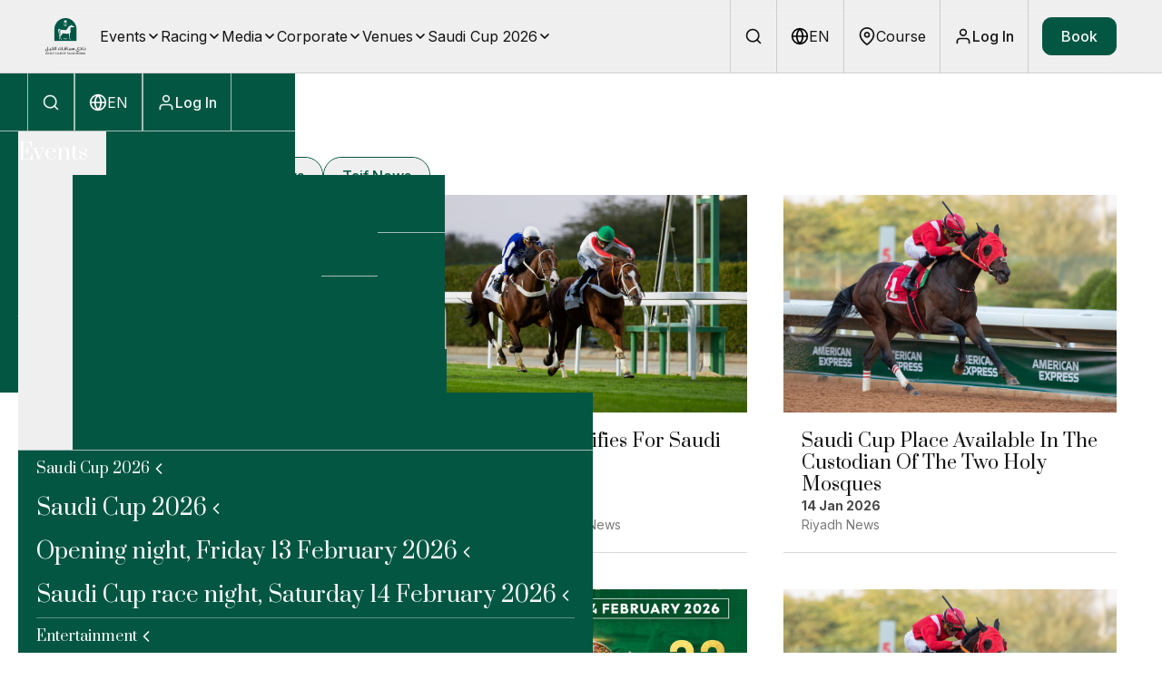

--- FILE ---
content_type: text/html; charset=utf-8
request_url: https://www.jcsa.sa/en/news/
body_size: 65091
content:
<!DOCTYPE html>
<html lang="en" dir="ltr">
<head>
  <!-- Google tag (gtag.js) -->
<script async src="https://www.googletagmanager.com/gtag/js?id=G-R1CEF6ME10"></script>
<script>
  window.dataLayer = window.dataLayer || [];
  function gtag(){dataLayer.push(arguments);}
  gtag('js', new Date());

  gtag('config', 'G-R1CEF6ME10');
</script>
<!-- Google Tag Manager -->

<script>(function(w,d,s,l,i){w[l]=w[l]||[];w[l].push({'gtm.start':

new Date().getTime(),event:'gtm.js'});var f=d.getElementsByTagName(s)[0],

j=d.createElement(s),dl=l!='dataLayer'?'&l='+l:'';j.async=true;j.src=

'https://www.googletagmanager.com/gtm.js?id='+i+dl;f.parentNode.insertBefore(j,f);

})(window,document,'script','dataLayer','GTM-THG9B78R');</script>

<!-- End Google Tag Manager -->
  <meta charset="utf-8" />
  <meta http-equiv="X-UA-Compatible" content="IE=10" />
  <meta name="viewport" content="width=device-width, initial-scale=1.0" />
  <title>Media</title>
  <link href="https://jcsa.sa/en/news/" rel="canonical" />
  <link href="https://jcsa.sa/en/news/" hreflang="en" rel="alternate" /><link href="https://jcsa.sa/ar/news/" hreflang="ar" rel="alternate" />
  <link rel="stylesheet" href="https://fonts.googleapis.com/css?family=Prata|Roboto|Inter:400,500,700" />
  <link rel="stylesheet" href="/css/styles.min.css" />
  <link rel="shortcut icon" href="/favicon.ico" type="image/x-icon" />
  
</head>
<body>
  
  <header class="fixed inset-x-0 z-40 w-full bg-header page-scrolled page-scrolled-remove-with-delay" data-is-start-page="False">
  <nav>
    <div class="menu-bar text-white-heading font-inter text-body border-b border-solid border-material-thin transition-border ease-ease duration-500">
      <div class="h-64 lg:h-80 page-width-padding flex justify-between items-center">
        <div class="flex items-start self-stretch">
          <div class="flex pe-10 lg:pe-20 py-10 justify-center items-center gap-10 self-stretch">
            <a href="/en/" class="logo h-40 w-40">
              
<img src="/globalassets/jcsa/images/logos/logo.png" alt="logo.png" class="img absolute transition-opacity ease-ease duration-500 opacity-0" />
              
<img src="/globalassets/jcsa/images/logos/logo-white-text.png" alt="logo-white-text.png" class="img-white-text absolute transition-opacity ease-ease duration-500 opacity-100" />
              
<img src="/globalassets/jcsa/images/logos/logo-white.png" alt="logo-white.png" class="img-white absolute transition-opacity ease-ease duration-500 opacity-0" />
            </a>
          </div>
          <ul class="hidden lg:flex justify-center items-center self-stretch gap-20">
                <li class="menu-item-desktop py-18 flex justify-center items-center self-stretch transition-border-padding ease-ease duration-500">
          <a href="/en/events/" target="_self" class="menu-item-desktop-link flex justify-center items-center self-stretch gap-5 transition-opacity ease-ease duration-500">
      <div>Events</div>
      <div class="icon h-16 w-16 transition-transform ease-ease duration-500"></div>
    </a>

      <div class="menu-desktop fixed inset-x-0 top-0 px-40 pt-160 pb-80 flex justify-center items-center text-white-heading transition-transform ease-ease duration-500 bg-primary menu-desktop-hidden menu-desktop-hidden-with-delay">
        <div class="max-w-1110 w-full flex justify-center items-start gap-80">
          <ul class="flex flex-col items-start grow shrink-0 basis-0 font-prata text-h1">
              <li class="py-10">
                      <a href="/en/events/" target="_self">Events Home</a>

              </li>
              <li class="py-10">
                      <a href="/en/saudi-cup/" target="_self">Saudi Cup 2026</a>

              </li>
              <li class="py-10">
                <a href="/en/events/riyadh-events/">Riyadh Racing Season</a>
              </li>
              <li class="py-10">
                <a href="/en/events/taif-events/">Taif Racing Season</a>
              </li>
              <li class="py-10">
                <a href="/en/events/Asian_Racing_Conference_2026/">Asian Racing Conference 2026</a>
              </li>
          </ul>
            <div class="w-1 shrink self-stretch bg-menu-separator"></div>
            <ul class="flex flex-col items-start grow shrink-0 basis-0 font-prata text-h4">
                <li class="py-10">
                        <a href="/en/venues/our-racecourses-riyadh/" target="_self">Plan Your Day at King Abdulaziz Racecourse, Riyadh</a>

                </li>
                <li class="py-10">
                        <a href="/en/venues/our-racecourses-taif/" target="_self">Plan Your Day at King Khalid Racecourse, Taif</a>

                </li>
                <li class="py-10">
                  <a href="/en/events/what-to-wear/">What To Wear</a>
                </li>
                <li class="py-10">
                  <a href="/en/events/visit-saudi/">Visiting Saudi Arabia</a>
                </li>
            </ul>
        </div>
      </div>
    </li>
    <li class="menu-item-desktop py-18 flex justify-center items-center self-stretch transition-border-padding ease-ease duration-500">
          <a href="/en/racing/" target="_self" class="menu-item-desktop-link flex justify-center items-center self-stretch gap-5 transition-opacity ease-ease duration-500">
      <div>Racing</div>
      <div class="icon h-16 w-16 transition-transform ease-ease duration-500"></div>
    </a>

      <div class="menu-desktop fixed inset-x-0 top-0 px-40 pt-160 pb-80 flex justify-center items-center text-white-heading transition-transform ease-ease duration-500 bg-primary menu-desktop-hidden menu-desktop-hidden-with-delay">
        <div class="max-w-1110 w-full flex justify-center items-start gap-80">
          <ul class="flex flex-col items-start grow shrink-0 basis-0 font-prata text-h1">
              <li class="py-10">
                      <a href="/en/racing/" target="_self">Racing Home</a>

              </li>
              <li class="py-10">
                <a href="/en/racing/horsemen/">Horsemen</a>
              </li>
              <li class="py-10">
                      <a href="https://youtube.com/@jcsa_racing?si=1ZzIL3iHVxif6wfh" target="_blank">Live Racing Stream</a>

              </li>
              <li class="py-10">
                <a href="/en/racing/race-programs/">Race Programs</a>
              </li>
              <li class="py-10">
                      <a href="/en/races/" target="_self">Race Calendar</a>

              </li>
          </ul>
            <div class="w-1 shrink self-stretch bg-menu-separator"></div>
            <ul class="flex flex-col items-start grow shrink-0 basis-0 font-prata text-h4">
                <li class="py-10">
                        <a href="https://prod-frontend.jcsa.sa/public-services" target="_blank">Registrations, Licenses and Downloadables</a>

                </li>
                <li class="py-10">
                  <a href="/en/racing/owners-trainers-raceday-experience/">Owners&#x2019; Raceday Experience</a>
                </li>
                <li class="py-10">
                  <a href="/en/racing/rules/">Rules &amp; Regulations</a>
                </li>
                <li class="py-10">
                  <a href="/en/racing/horse-auctions/">Horse Auctions</a>
                </li>
                <li class="py-10">
                        <a href="/en/stewards-reports/" target="_self">Stewards Reports</a>

                </li>
                <li class="py-10">
                        <a href="https://issuu.com/equestrian-jcsa/docs/the_saudi_cup_2026_-_nominations?fr=sMzczYzg5OTkzMjE" target="_self">Saudi Cup 2026 Nominations</a>

                </li>
                <li class="py-10">
                  <a href="/en/racing/Technical-Committee/">Technical Committee</a>
                </li>
            </ul>
        </div>
      </div>
    </li>
    <li class="menu-item-desktop py-18 flex justify-center items-center self-stretch transition-border-padding ease-ease duration-500">
          <a href="/en/news/" target="_self" class="menu-item-desktop-link flex justify-center items-center self-stretch gap-5 transition-opacity ease-ease duration-500">
      <div>Media</div>
      <div class="icon h-16 w-16 transition-transform ease-ease duration-500"></div>
    </a>

      <div class="menu-desktop fixed inset-x-0 top-0 px-40 pt-160 pb-80 flex justify-center items-center text-white-heading transition-transform ease-ease duration-500 bg-primary menu-desktop-hidden menu-desktop-hidden-with-delay">
        <div class="max-w-1110 w-full flex justify-center items-start gap-80">
          <ul class="flex flex-col items-start grow shrink-0 basis-0 font-prata text-h1">
              <li class="py-10">
                <a href="/en/news/media-services/">Media Services &amp; Tools</a>
              </li>
              <li class="py-10">
                      <a href="/en/news/" target="_self">Latest News</a>

              </li>
          </ul>
            <div class="w-1 shrink self-stretch bg-menu-separator"></div>
            <ul class="flex flex-col items-start grow shrink-0 basis-0 font-prata text-h4">
                <li class="py-10">
                        <a href="https://jcsa.resourcespace.com/pages/collections_featured.php?parent=632631&amp;k=e4b9cdcd3f" target="_blank">Download Images and Video</a>

                </li>
                <li class="py-10">
                        <a href="https://issuu.com/equestrian-jcsa/docs/jcsa_saudi_cup_2025_media_and_stats_guide?fr=sYjRiMzc5Mzk3ODI" target="_blank">Saudi Cup Media Guide and Stats</a>

                </li>
                <li class="py-10">
                        <a href="https://www.youtube.com/@JCSA_Racing/streams" target="_blank">Live Racing Stream</a>

                </li>
                <li class="py-10">
                        <a href="/en/news/media-accreditation/" target="_blank">Apply for Media Accreditation</a>

                </li>
            </ul>
        </div>
      </div>
    </li>
    <li class="menu-item-desktop py-18 flex justify-center items-center self-stretch transition-border-padding ease-ease duration-500">
          <a href="/en/jcsa/" target="_self" class="menu-item-desktop-link flex justify-center items-center self-stretch gap-5 transition-opacity ease-ease duration-500">
      <div>Corporate</div>
      <div class="icon h-16 w-16 transition-transform ease-ease duration-500"></div>
    </a>

      <div class="menu-desktop fixed inset-x-0 top-0 px-40 pt-160 pb-80 flex justify-center items-center text-white-heading transition-transform ease-ease duration-500 bg-primary menu-desktop-hidden menu-desktop-hidden-with-delay">
        <div class="max-w-1110 w-full flex justify-center items-start gap-80">
          <ul class="flex flex-col items-start grow shrink-0 basis-0 font-prata text-h1">
              <li class="py-10">
                      <a href="/en/jcsa/" target="_self">About JCSA</a>

              </li>
              <li class="py-10">
                <a href="/en/jcsa/contact-us/">Contact Us</a>
              </li>
              <li class="py-10">
                <a href="/en/jcsa/careers/">Careers</a>
              </li>
          </ul>
            <div class="w-1 shrink self-stretch bg-menu-separator"></div>
            <ul class="flex flex-col items-start grow shrink-0 basis-0 font-prata text-h4">
                <li class="py-10">
                  <a href="/en/jcsa/official-partnerships/">Becoming an Official Partner</a>
                </li>
                <li class="py-10">
                  <a href="/en/jcsa/history/">History</a>
                </li>
                <li class="py-10">
                        <a href="/en/venues/venue-hire/" target="_self">Venue Hire</a>

                </li>
                <li class="py-10">
                  <a href="/en/jcsa/race-sponsorships/">Race Sponsorships</a>
                </li>
                <li class="py-10">
                        <a href="https://issuu.com/equestrian-jcsa/docs/jcsa_2025_26_corporate_guide?fr=sNjJiOTg3NDgxMTA" target="_blank">2025/26 Corporate Sales Brochure</a>

                </li>
                <li class="py-10">
                  <a href="/en/jcsa/moveable-items/">Moveable Items</a>
                </li>
                <li class="py-10">
                        <a href="https://fa-ewil-saasfaprod1.fa.ocs.oraclecloud.com/fscmUI/redwood/supplier-registration/register-supplier/register-supplier-verification?id=jzEKNNNHjbDzkqOwMDUK4eBBc5U5wNgk57cnDfD9NScqxRNihCsEyvN60r6o5CIZ" target="_blank">Join us as a Supplier</a>

                </li>
            </ul>
        </div>
      </div>
    </li>
    <li class="menu-item-desktop py-18 flex justify-center items-center self-stretch transition-border-padding ease-ease duration-500">
          <a href="/en/venues/" target="_self" class="menu-item-desktop-link flex justify-center items-center self-stretch gap-5 transition-opacity ease-ease duration-500">
      <div>Venues</div>
      <div class="icon h-16 w-16 transition-transform ease-ease duration-500"></div>
    </a>

      <div class="menu-desktop fixed inset-x-0 top-0 px-40 pt-160 pb-80 flex justify-center items-center text-white-heading transition-transform ease-ease duration-500 bg-primary menu-desktop-hidden menu-desktop-hidden-with-delay">
        <div class="max-w-1110 w-full flex justify-center items-start gap-80">
          <ul class="flex flex-col items-start grow shrink-0 basis-0 font-prata text-h1">
              <li class="py-10">
                      <a href="/en/venues/" target="_self">Venue Home</a>

              </li>
              <li class="py-10">
                <a href="/en/venues/our-racecourses-riyadh/">King Abdulaziz Racecourse, Riyadh</a>
              </li>
              <li class="py-10">
                <a href="/en/venues/our-racecourses-taif/">King Khalid Racecourse, Taif</a>
              </li>
              <li class="py-10">
                <a href="/en/venues/venue-hire/">Venue Hire</a>
              </li>
          </ul>
            <div class="w-1 shrink self-stretch bg-menu-separator"></div>
            <ul class="flex flex-col items-start grow shrink-0 basis-0 font-prata text-h4">
                <li class="py-10">
                        <a href="/en/hospitality/" target="_self">Corporate Race Night Experiences</a>

                </li>
                <li class="py-10">
                  <a href="/en/venues/annual-private-suite/">Annual Suites</a>
                </li>
                <li class="py-10">
                  <a href="/en/venues/membership/">Annual Membership</a>
                </li>
            </ul>
        </div>
      </div>
    </li>
    <li class="menu-item-desktop py-18 flex justify-center items-center self-stretch transition-border-padding ease-ease duration-500">
          <a href="/en/saudi-cup/" target="_self" class="menu-item-desktop-link flex justify-center items-center self-stretch gap-5 transition-opacity ease-ease duration-500">
      <div>Saudi Cup 2026</div>
      <div class="icon h-16 w-16 transition-transform ease-ease duration-500"></div>
    </a>

      <div class="menu-desktop fixed inset-x-0 top-0 px-40 pt-160 pb-80 flex justify-center items-center text-white-heading transition-transform ease-ease duration-500 bg-primary menu-desktop-hidden menu-desktop-hidden-with-delay">
        <div class="max-w-1110 w-full flex justify-center items-start gap-80">
          <ul class="flex flex-col items-start grow shrink-0 basis-0 font-prata text-h1">
              <li class="py-10">
                      <a href="/en/saudi-cup/" target="_self">Saudi Cup 2026</a>

              </li>
              <li class="py-10">
                      <a href="https://www.jcsa.sa/en/events/riyadh-69/experiences" target="_self">Opening night, Friday 13 February 2026</a>

              </li>
              <li class="py-10">
                      <a href="https://www.jcsa.sa/en/events/riyadh-70/experiences" target="_self">Saudi Cup race night, Saturday 14 February 2026</a>

              </li>
          </ul>
            <div class="w-1 shrink self-stretch bg-menu-separator"></div>
            <ul class="flex flex-col items-start grow shrink-0 basis-0 font-prata text-h4">
                <li class="py-10">
                  <a href="/en/saudi-cup/entertainment-saudi-cup/">Entertainment</a>
                </li>
                <li class="py-10">
                        <a href="/en/hospitality/food-drink-riyadh/" target="_self">Food &amp; Drink</a>

                </li>
                <li class="py-10">
                        <a href="/en/events/what-to-wear/" target="_self">What To Wear</a>

                </li>
                <li class="py-10">
                        <a href="/en/venues/travel-parking-riyadh/" target="_self">Travel &amp; Parking</a>

                </li>
                <li class="py-10">
                        <a href="/en/racing/international-connections/" target="_self">International Connections</a>

                </li>
                <li class="py-10">
                  <a href="/en/saudi-cup/where-to-watch-global/">Watching from Overseas</a>
                </li>
                <li class="py-10">
                  <a href="/en/saudi-cup/saudi-cup-story-so-far/">The Story So Far of The Saudi Cup</a>
                </li>
                <li class="py-10">
                        <a href="/en/news/?tag=saudi-cup-news" target="_self">Latest Saudi Cup News</a>

                </li>
                <li class="py-10">
                        <a href="/globalassets/jcsa/publications/saudi-cup-2025-map-web.pdf" target="_blank">Venue Map</a>

                </li>
            </ul>
        </div>
      </div>
    </li>

          </ul>
          <div class="header-item course-selector flex lg:hidden border-x cursor-pointer">
            <div class="icon bg-white mask-pin"></div>
            <div class="text">Course</div>
          </div>
        </div>
        <div class="flex items-start self-stretch">
          <div class="header-item header-item-border search flex cursor-pointer">
            <div class="icon bg-white mask-search"></div>
          </div>
          <div class="header-item header-item-border language-selector hidden lg:flex cursor-pointer">
            <div class="icon bg-white mask-globe"></div>
            <div class="text uppercase">en</div>
          </div>
          <div class="header-item header-item-border course-selector hidden lg:flex cursor-pointer">
            <div class="icon bg-white mask-pin"></div>
            <div class="text">Course</div>
          </div>
          <div class="header-item header-item-border login-button hidden lg:flex cursor-pointer">
            <div class="icon bg-white mask-user"></div>
            <div class="text">
             
<a href="https://prod-frontend.jcsa.sa/" class="primary-button bg-transparent border-0 pointer-events-none" target="_blank">Log in</a>
            </div>
          </div>
            <div class="header-item lg:header-item-border book-button px-0 lg:ps-15 lg:pe-0 flex border-0">
              
<a href="https://webook.com/en/events/jcsa-homepage" class="primary-button flex px-20 py-10 transition-border ease-ease duration-500" target="_self">Book</a>
            </div>
          <button type="button" title="Menu" class="header-item menu-mobile-button z-10 ps-20 pe-0 flex lg:hidden">
            <div class="icon hamburger"></div>
          </button>
        </div>
      </div>
    </div>
    <div class="menu-mobile-l1 fixed inset-0 flex flex-col items-center gap-20 shrink-0 text-white-heading font-inter text-body transition-all ease-ease duration-500 bg-primary menu-mobile-hidden">
      <div class="h-64 w-full p-0 md:px-tablet flex justify-between items-center border-b border-solid border-material-thin">
        <div class="flex items-start self-stretch">
        </div>
        <div class="z-10 flex items-start self-stretch">
          <div class="header-item search flex cursor-pointer border-x">
            <div class="icon bg-white mask-search"></div>
          </div>
          <div class="header-item language-selector flex cursor-pointer border-x">
            <div class="icon bg-white mask-globe"></div>
            <div class="text uppercase">en</div>
          </div>
          <div class="header-item login-button flex cursor-pointer border-x">
            <div class="icon bg-white mask-user"></div>
            <div class="text">
              
<a href="https://prod-frontend.jcsa.sa/" class="primary-button bg-transparent border-0 pointer-events-none" target="_blank">Log in</a>
            </div>
          </div>
          <div class="p-30 md:p-20"></div>
        </div>
      </div>
      <ul class="px-20 flex flex-col items-start self-stretch font-prata text-h1-mobile">
            <li class="menu-item-mobile">
      <button type="button" title="Events" class="py-10 flex items-center gap-5">
        <div>Events</div>
        <div class="icon"></div>
      </button>
      <div class="menu-mobile-l2 fixed inset-0 flex flex-col items-center gap-20 shrink-0 transition-all ease-ease duration-500 bg-primary menu-mobile-hidden">
        <div class="h-64 w-full flex justify-between items-center border-b border-solid border-material-thin">
          <div class="flex items-start self-stretch">
            <button type="button" title="Back" class="header-item menu-mobile-back-button px-20 flex">
              <div class="icon"></div>
            </button>
          </div>
          <div class="flex items-start self-stretch">
          </div>
        </div>
        <div class="px-20 flex flex-col justify-center items-start self-stretch gap-20">
              <a href="/en/events/" target="_self" class="py-10 flex items-center gap-5 font-prata text-h4-mobile">
      <div>Events</div>
      <div class="icon"></div>
    </a>

          <ul class="flex flex-col items-start self-stretch font-prata text-h1-mobile">
              <li class="py-10">
                    <a href="/en/events/" target="_self" class="flex items-center gap-5">
      <div>Events Home</div>
      <div class="icon"></div>
    </a>

              </li>
              <li class="py-10">
                    <a href="/en/saudi-cup/" target="_self" class="flex items-center gap-5">
      <div>Saudi Cup 2026</div>
      <div class="icon"></div>
    </a>

              </li>
              <li class="py-10">
                    <a href="/en/events/riyadh-events/" target="_self" class="flex items-center gap-5">
      <div>Riyadh Racing Season</div>
      <div class="icon"></div>
    </a>

              </li>
              <li class="py-10">
                    <a href="/en/events/taif-events/" target="_self" class="flex items-center gap-5">
      <div>Taif Racing Season</div>
      <div class="icon"></div>
    </a>

              </li>
              <li class="py-10">
                    <a href="/en/events/Asian_Racing_Conference_2026/" target="_self" class="flex items-center gap-5">
      <div>Asian Racing Conference 2026</div>
      <div class="icon"></div>
    </a>

              </li>
          </ul>
            <div class="h-1 self-stretch bg-material-ultra-thin backdrop-blur-25"></div>
            <ul class="flex flex-col items-start self-stretch font-prata text-h4-mobile">
                <li class="py-10">
                      <a href="/en/venues/our-racecourses-riyadh/" target="_self" class="flex items-center gap-5">
      <div>Plan Your Day at King Abdulaziz Racecourse, Riyadh</div>
      <div class="icon"></div>
    </a>

                </li>
                <li class="py-10">
                      <a href="/en/venues/our-racecourses-taif/" target="_self" class="flex items-center gap-5">
      <div>Plan Your Day at King Khalid Racecourse, Taif</div>
      <div class="icon"></div>
    </a>

                </li>
                <li class="py-10">
                      <a href="/en/events/what-to-wear/" target="_self" class="flex items-center gap-5">
      <div>What To Wear</div>
      <div class="icon"></div>
    </a>

                </li>
                <li class="py-10">
                      <a href="/en/events/visit-saudi/" target="_self" class="flex items-center gap-5">
      <div>Visiting Saudi Arabia</div>
      <div class="icon"></div>
    </a>

                </li>
            </ul>
        </div>
      </div>
    </li>
    <li class="menu-item-mobile">
      <button type="button" title="Racing" class="py-10 flex items-center gap-5">
        <div>Racing</div>
        <div class="icon"></div>
      </button>
      <div class="menu-mobile-l2 fixed inset-0 flex flex-col items-center gap-20 shrink-0 transition-all ease-ease duration-500 bg-primary menu-mobile-hidden">
        <div class="h-64 w-full flex justify-between items-center border-b border-solid border-material-thin">
          <div class="flex items-start self-stretch">
            <button type="button" title="Back" class="header-item menu-mobile-back-button px-20 flex">
              <div class="icon"></div>
            </button>
          </div>
          <div class="flex items-start self-stretch">
          </div>
        </div>
        <div class="px-20 flex flex-col justify-center items-start self-stretch gap-20">
              <a href="/en/racing/" target="_self" class="py-10 flex items-center gap-5 font-prata text-h4-mobile">
      <div>Racing</div>
      <div class="icon"></div>
    </a>

          <ul class="flex flex-col items-start self-stretch font-prata text-h1-mobile">
              <li class="py-10">
                    <a href="/en/racing/" target="_self" class="flex items-center gap-5">
      <div>Racing Home</div>
      <div class="icon"></div>
    </a>

              </li>
              <li class="py-10">
                    <a href="/en/racing/horsemen/" target="_self" class="flex items-center gap-5">
      <div>Horsemen</div>
      <div class="icon"></div>
    </a>

              </li>
              <li class="py-10">
                    <a href="https://youtube.com/@jcsa_racing?si=1ZzIL3iHVxif6wfh" target="_blank" class="flex items-center gap-5">
      <div>Live Racing Stream</div>
      <div class="icon"></div>
    </a>

              </li>
              <li class="py-10">
                    <a href="/en/racing/race-programs/" target="_self" class="flex items-center gap-5">
      <div>Race Programs</div>
      <div class="icon"></div>
    </a>

              </li>
              <li class="py-10">
                    <a href="/en/races/" target="_self" class="flex items-center gap-5">
      <div>Race Calendar</div>
      <div class="icon"></div>
    </a>

              </li>
          </ul>
            <div class="h-1 self-stretch bg-material-ultra-thin backdrop-blur-25"></div>
            <ul class="flex flex-col items-start self-stretch font-prata text-h4-mobile">
                <li class="py-10">
                      <a href="https://prod-frontend.jcsa.sa/public-services" target="_blank" class="flex items-center gap-5">
      <div>Registrations, Licenses and Downloadables</div>
      <div class="icon"></div>
    </a>

                </li>
                <li class="py-10">
                      <a href="/en/racing/owners-trainers-raceday-experience/" target="_self" class="flex items-center gap-5">
      <div>Owners&#x2019; Raceday Experience</div>
      <div class="icon"></div>
    </a>

                </li>
                <li class="py-10">
                      <a href="/en/racing/rules/" target="_self" class="flex items-center gap-5">
      <div>Rules &amp; Regulations</div>
      <div class="icon"></div>
    </a>

                </li>
                <li class="py-10">
                      <a href="/en/racing/horse-auctions/" target="_self" class="flex items-center gap-5">
      <div>Horse Auctions</div>
      <div class="icon"></div>
    </a>

                </li>
                <li class="py-10">
                      <a href="/en/stewards-reports/" target="_self" class="flex items-center gap-5">
      <div>Stewards Reports</div>
      <div class="icon"></div>
    </a>

                </li>
                <li class="py-10">
                      <a href="https://issuu.com/equestrian-jcsa/docs/the_saudi_cup_2026_-_nominations?fr=sMzczYzg5OTkzMjE" target="_self" class="flex items-center gap-5">
      <div>Saudi Cup 2026 Nominations</div>
      <div class="icon"></div>
    </a>

                </li>
                <li class="py-10">
                      <a href="/en/racing/Technical-Committee/" target="_self" class="flex items-center gap-5">
      <div>Technical Committee</div>
      <div class="icon"></div>
    </a>

                </li>
            </ul>
        </div>
      </div>
    </li>
    <li class="menu-item-mobile">
      <button type="button" title="Media" class="py-10 flex items-center gap-5">
        <div>Media</div>
        <div class="icon"></div>
      </button>
      <div class="menu-mobile-l2 fixed inset-0 flex flex-col items-center gap-20 shrink-0 transition-all ease-ease duration-500 bg-primary menu-mobile-hidden">
        <div class="h-64 w-full flex justify-between items-center border-b border-solid border-material-thin">
          <div class="flex items-start self-stretch">
            <button type="button" title="Back" class="header-item menu-mobile-back-button px-20 flex">
              <div class="icon"></div>
            </button>
          </div>
          <div class="flex items-start self-stretch">
          </div>
        </div>
        <div class="px-20 flex flex-col justify-center items-start self-stretch gap-20">
              <a href="/en/news/" target="_self" class="py-10 flex items-center gap-5 font-prata text-h4-mobile">
      <div>Media</div>
      <div class="icon"></div>
    </a>

          <ul class="flex flex-col items-start self-stretch font-prata text-h1-mobile">
              <li class="py-10">
                    <a href="/en/news/media-services/" target="_self" class="flex items-center gap-5">
      <div>Media Services &amp; Tools</div>
      <div class="icon"></div>
    </a>

              </li>
              <li class="py-10">
                    <a href="/en/news/" target="_self" class="flex items-center gap-5">
      <div>Latest News</div>
      <div class="icon"></div>
    </a>

              </li>
          </ul>
            <div class="h-1 self-stretch bg-material-ultra-thin backdrop-blur-25"></div>
            <ul class="flex flex-col items-start self-stretch font-prata text-h4-mobile">
                <li class="py-10">
                      <a href="https://jcsa.resourcespace.com/pages/collections_featured.php?parent=632631&amp;k=e4b9cdcd3f" target="_blank" class="flex items-center gap-5">
      <div>Download Images and Video</div>
      <div class="icon"></div>
    </a>

                </li>
                <li class="py-10">
                      <a href="https://issuu.com/equestrian-jcsa/docs/jcsa_saudi_cup_2025_media_and_stats_guide?fr=sYjRiMzc5Mzk3ODI" target="_blank" class="flex items-center gap-5">
      <div>Saudi Cup Media Guide and Stats</div>
      <div class="icon"></div>
    </a>

                </li>
                <li class="py-10">
                      <a href="https://www.youtube.com/@JCSA_Racing/streams" target="_blank" class="flex items-center gap-5">
      <div>Live Racing Stream</div>
      <div class="icon"></div>
    </a>

                </li>
                <li class="py-10">
                      <a href="/en/news/media-accreditation/" target="_blank" class="flex items-center gap-5">
      <div>Apply for Media Accreditation</div>
      <div class="icon"></div>
    </a>

                </li>
            </ul>
        </div>
      </div>
    </li>
    <li class="menu-item-mobile">
      <button type="button" title="Corporate" class="py-10 flex items-center gap-5">
        <div>Corporate</div>
        <div class="icon"></div>
      </button>
      <div class="menu-mobile-l2 fixed inset-0 flex flex-col items-center gap-20 shrink-0 transition-all ease-ease duration-500 bg-primary menu-mobile-hidden">
        <div class="h-64 w-full flex justify-between items-center border-b border-solid border-material-thin">
          <div class="flex items-start self-stretch">
            <button type="button" title="Back" class="header-item menu-mobile-back-button px-20 flex">
              <div class="icon"></div>
            </button>
          </div>
          <div class="flex items-start self-stretch">
          </div>
        </div>
        <div class="px-20 flex flex-col justify-center items-start self-stretch gap-20">
              <a href="/en/jcsa/" target="_self" class="py-10 flex items-center gap-5 font-prata text-h4-mobile">
      <div>Corporate</div>
      <div class="icon"></div>
    </a>

          <ul class="flex flex-col items-start self-stretch font-prata text-h1-mobile">
              <li class="py-10">
                    <a href="/en/jcsa/" target="_self" class="flex items-center gap-5">
      <div>About JCSA</div>
      <div class="icon"></div>
    </a>

              </li>
              <li class="py-10">
                    <a href="/en/jcsa/contact-us/" target="_self" class="flex items-center gap-5">
      <div>Contact Us</div>
      <div class="icon"></div>
    </a>

              </li>
              <li class="py-10">
                    <a href="/en/jcsa/careers/" target="_self" class="flex items-center gap-5">
      <div>Careers</div>
      <div class="icon"></div>
    </a>

              </li>
          </ul>
            <div class="h-1 self-stretch bg-material-ultra-thin backdrop-blur-25"></div>
            <ul class="flex flex-col items-start self-stretch font-prata text-h4-mobile">
                <li class="py-10">
                      <a href="/en/jcsa/official-partnerships/" target="_self" class="flex items-center gap-5">
      <div>Becoming an Official Partner</div>
      <div class="icon"></div>
    </a>

                </li>
                <li class="py-10">
                      <a href="/en/jcsa/history/" target="_self" class="flex items-center gap-5">
      <div>History</div>
      <div class="icon"></div>
    </a>

                </li>
                <li class="py-10">
                      <a href="/en/venues/venue-hire/" target="_self" class="flex items-center gap-5">
      <div>Venue Hire</div>
      <div class="icon"></div>
    </a>

                </li>
                <li class="py-10">
                      <a href="/en/jcsa/race-sponsorships/" target="_self" class="flex items-center gap-5">
      <div>Race Sponsorships</div>
      <div class="icon"></div>
    </a>

                </li>
                <li class="py-10">
                      <a href="https://issuu.com/equestrian-jcsa/docs/jcsa_2025_26_corporate_guide?fr=sNjJiOTg3NDgxMTA" target="_blank" class="flex items-center gap-5">
      <div>2025/26 Corporate Sales Brochure</div>
      <div class="icon"></div>
    </a>

                </li>
                <li class="py-10">
                      <a href="/en/jcsa/moveable-items/" target="_self" class="flex items-center gap-5">
      <div>Moveable Items</div>
      <div class="icon"></div>
    </a>

                </li>
                <li class="py-10">
                      <a href="https://fa-ewil-saasfaprod1.fa.ocs.oraclecloud.com/fscmUI/redwood/supplier-registration/register-supplier/register-supplier-verification?id=jzEKNNNHjbDzkqOwMDUK4eBBc5U5wNgk57cnDfD9NScqxRNihCsEyvN60r6o5CIZ" target="_blank" class="flex items-center gap-5">
      <div>Join us as a Supplier</div>
      <div class="icon"></div>
    </a>

                </li>
            </ul>
        </div>
      </div>
    </li>
    <li class="menu-item-mobile">
      <button type="button" title="Venues" class="py-10 flex items-center gap-5">
        <div>Venues</div>
        <div class="icon"></div>
      </button>
      <div class="menu-mobile-l2 fixed inset-0 flex flex-col items-center gap-20 shrink-0 transition-all ease-ease duration-500 bg-primary menu-mobile-hidden">
        <div class="h-64 w-full flex justify-between items-center border-b border-solid border-material-thin">
          <div class="flex items-start self-stretch">
            <button type="button" title="Back" class="header-item menu-mobile-back-button px-20 flex">
              <div class="icon"></div>
            </button>
          </div>
          <div class="flex items-start self-stretch">
          </div>
        </div>
        <div class="px-20 flex flex-col justify-center items-start self-stretch gap-20">
              <a href="/en/venues/" target="_self" class="py-10 flex items-center gap-5 font-prata text-h4-mobile">
      <div>Venues</div>
      <div class="icon"></div>
    </a>

          <ul class="flex flex-col items-start self-stretch font-prata text-h1-mobile">
              <li class="py-10">
                    <a href="/en/venues/" target="_self" class="flex items-center gap-5">
      <div>Venue Home</div>
      <div class="icon"></div>
    </a>

              </li>
              <li class="py-10">
                    <a href="/en/venues/our-racecourses-riyadh/" target="_self" class="flex items-center gap-5">
      <div>King Abdulaziz Racecourse, Riyadh</div>
      <div class="icon"></div>
    </a>

              </li>
              <li class="py-10">
                    <a href="/en/venues/our-racecourses-taif/" target="_self" class="flex items-center gap-5">
      <div>King Khalid Racecourse, Taif</div>
      <div class="icon"></div>
    </a>

              </li>
              <li class="py-10">
                    <a href="/en/venues/venue-hire/" target="_self" class="flex items-center gap-5">
      <div>Venue Hire</div>
      <div class="icon"></div>
    </a>

              </li>
          </ul>
            <div class="h-1 self-stretch bg-material-ultra-thin backdrop-blur-25"></div>
            <ul class="flex flex-col items-start self-stretch font-prata text-h4-mobile">
                <li class="py-10">
                      <a href="/en/hospitality/" target="_self" class="flex items-center gap-5">
      <div>Corporate Race Night Experiences</div>
      <div class="icon"></div>
    </a>

                </li>
                <li class="py-10">
                      <a href="/en/venues/annual-private-suite/" target="_self" class="flex items-center gap-5">
      <div>Annual Suites</div>
      <div class="icon"></div>
    </a>

                </li>
                <li class="py-10">
                      <a href="/en/venues/membership/" target="_self" class="flex items-center gap-5">
      <div>Annual Membership</div>
      <div class="icon"></div>
    </a>

                </li>
            </ul>
        </div>
      </div>
    </li>
    <li class="menu-item-mobile">
      <button type="button" title="Saudi Cup 2026" class="py-10 flex items-center gap-5">
        <div>Saudi Cup 2026</div>
        <div class="icon"></div>
      </button>
      <div class="menu-mobile-l2 fixed inset-0 flex flex-col items-center gap-20 shrink-0 transition-all ease-ease duration-500 bg-primary menu-mobile-hidden">
        <div class="h-64 w-full flex justify-between items-center border-b border-solid border-material-thin">
          <div class="flex items-start self-stretch">
            <button type="button" title="Back" class="header-item menu-mobile-back-button px-20 flex">
              <div class="icon"></div>
            </button>
          </div>
          <div class="flex items-start self-stretch">
          </div>
        </div>
        <div class="px-20 flex flex-col justify-center items-start self-stretch gap-20">
              <a href="/en/saudi-cup/" target="_self" class="py-10 flex items-center gap-5 font-prata text-h4-mobile">
      <div>Saudi Cup 2026</div>
      <div class="icon"></div>
    </a>

          <ul class="flex flex-col items-start self-stretch font-prata text-h1-mobile">
              <li class="py-10">
                    <a href="/en/saudi-cup/" target="_self" class="flex items-center gap-5">
      <div>Saudi Cup 2026</div>
      <div class="icon"></div>
    </a>

              </li>
              <li class="py-10">
                    <a href="https://www.jcsa.sa/en/events/riyadh-69/experiences" target="_self" class="flex items-center gap-5">
      <div>Opening night, Friday 13 February 2026</div>
      <div class="icon"></div>
    </a>

              </li>
              <li class="py-10">
                    <a href="https://www.jcsa.sa/en/events/riyadh-70/experiences" target="_self" class="flex items-center gap-5">
      <div>Saudi Cup race night, Saturday 14 February 2026</div>
      <div class="icon"></div>
    </a>

              </li>
          </ul>
            <div class="h-1 self-stretch bg-material-ultra-thin backdrop-blur-25"></div>
            <ul class="flex flex-col items-start self-stretch font-prata text-h4-mobile">
                <li class="py-10">
                      <a href="/en/saudi-cup/entertainment-saudi-cup/" target="_self" class="flex items-center gap-5">
      <div>Entertainment</div>
      <div class="icon"></div>
    </a>

                </li>
                <li class="py-10">
                      <a href="/en/hospitality/food-drink-riyadh/" target="_self" class="flex items-center gap-5">
      <div>Food &amp; Drink</div>
      <div class="icon"></div>
    </a>

                </li>
                <li class="py-10">
                      <a href="/en/events/what-to-wear/" target="_self" class="flex items-center gap-5">
      <div>What To Wear</div>
      <div class="icon"></div>
    </a>

                </li>
                <li class="py-10">
                      <a href="/en/venues/travel-parking-riyadh/" target="_self" class="flex items-center gap-5">
      <div>Travel &amp; Parking</div>
      <div class="icon"></div>
    </a>

                </li>
                <li class="py-10">
                      <a href="/en/racing/international-connections/" target="_self" class="flex items-center gap-5">
      <div>International Connections</div>
      <div class="icon"></div>
    </a>

                </li>
                <li class="py-10">
                      <a href="/en/saudi-cup/where-to-watch-global/" target="_self" class="flex items-center gap-5">
      <div>Watching from Overseas</div>
      <div class="icon"></div>
    </a>

                </li>
                <li class="py-10">
                      <a href="/en/saudi-cup/saudi-cup-story-so-far/" target="_self" class="flex items-center gap-5">
      <div>The Story So Far of The Saudi Cup</div>
      <div class="icon"></div>
    </a>

                </li>
                <li class="py-10">
                      <a href="/en/news/?tag=saudi-cup-news" target="_self" class="flex items-center gap-5">
      <div>Latest Saudi Cup News</div>
      <div class="icon"></div>
    </a>

                </li>
                <li class="py-10">
                      <a href="/globalassets/jcsa/publications/saudi-cup-2025-map-web.pdf" target="_blank" class="flex items-center gap-5">
      <div>Venue Map</div>
      <div class="icon"></div>
    </a>

                </li>
            </ul>
        </div>
      </div>
    </li>

      </ul>
    </div>
  </nav>
  <div class="menu-backdrop inset-0 -z-30 transition-opacity ease-ease duration-500 bg-menu-backdrop backdrop-blur-md opacity-0"></div>
</header>
  <div class="mx-auto pt-64 lg:pt-80">
    
<div class="content-area"><section class="news-listing listing page-width-padding py-40 relative flex flex-col items-start gap-20 shrink-0" data-max-items="12">
    <h2 class="pb-20 text-black-heading font-prata text-h2">News</h2>
<ul class="flex items-start gap-10 self-stretch">
  
<li class="news-tag-item flex items-center rounded-20 border border-solid border-primary hover:bg-primary-15" data-key="riyadh">
  <button type="button" title="Riyadh News" class="w-full py-10 flex items-center gap-5 rounded-20">
    <div class="text-primary font-inter text-button font-medium capitalize">Riyadh News</div>
    <div class="icon h-20 w-20 bg-primary mask-close"></div>
  </button>
</li>
<li class="news-tag-item flex items-center rounded-20 border border-solid border-primary hover:bg-primary-15" data-key="saudi-cup-news">
  <button type="button" title="Saudi Cup News" class="w-full py-10 flex items-center gap-5 rounded-20">
    <div class="text-primary font-inter text-button font-medium capitalize">Saudi Cup News</div>
    <div class="icon h-20 w-20 bg-primary mask-close"></div>
  </button>
</li>
<li class="news-tag-item flex items-center rounded-20 border border-solid border-primary hover:bg-primary-15" data-key="taif">
  <button type="button" title="Taif News" class="w-full py-10 flex items-center gap-5 rounded-20">
    <div class="text-primary font-inter text-button font-medium capitalize">Taif News</div>
    <div class="icon h-20 w-20 bg-primary mask-close"></div>
  </button>
</li>
</ul>  <ul class="listing-items grid grid-cols-1 md:grid-cols-2 lg:grid-cols-3 self-stretch gap-20 lg:gap-40"></ul>
  
<div class="loading-content w-full hidden"><section class="listing flex flex-col gap-20">
  <ul class="grid grid-cols-1 md:grid-cols-2 lg:grid-cols-3 self-stretch gap-20 lg:gap-40 animate-pulse">
      <li class="news-item w-full flex flex items-start border-b border-solid border-material-separators">
        <div class="h-full w-full flex flex-col items-start">
          <div class="h-240 w-full flex grow-0 shrink-0 basis-auto bg-material-thin backdrop-blur-25"></div>
          <div class="h-full p-20 flex flex-col items-start self-stretch justify-between gap-10">
            <div class="flex flex-col items-start self-stretch gap-5">
              <div class="max-w-270 h-25 w-full bg-material-thin backdrop-blur-25"></div>
              <div class="max-w-240 h-25 w-full bg-material-thin backdrop-blur-25"></div>
            </div>
            <div class="flex flex-col items-start self-stretch gap-10">
              <div class="h-20 w-85 bg-material-thin backdrop-blur-25"></div>
              <div class="flex items-center self-stretch flex-wrap gap-5">
                <div class="h-20 w-40 bg-material-thin backdrop-blur-25"></div>
                  <div>&sdot;</div>
                  <div class="h-20 w-40 bg-material-thin backdrop-blur-25"></div>
                  <div>&sdot;</div>
                  <div class="h-20 w-40 bg-material-thin backdrop-blur-25"></div>
              </div>
            </div>
          </div>
        </div>
      </li>
      <li class="news-item w-full hidden md:flex flex items-start border-b border-solid border-material-separators">
        <div class="h-full w-full flex flex-col items-start">
          <div class="h-240 w-full flex grow-0 shrink-0 basis-auto bg-material-thin backdrop-blur-25"></div>
          <div class="h-full p-20 flex flex-col items-start self-stretch justify-between gap-10">
            <div class="flex flex-col items-start self-stretch gap-5">
              <div class="max-w-270 h-25 w-full bg-material-thin backdrop-blur-25"></div>
              <div class="max-w-240 h-25 w-full bg-material-thin backdrop-blur-25"></div>
            </div>
            <div class="flex flex-col items-start self-stretch gap-10">
              <div class="h-20 w-85 bg-material-thin backdrop-blur-25"></div>
              <div class="flex items-center self-stretch flex-wrap gap-5">
                <div class="h-20 w-40 bg-material-thin backdrop-blur-25"></div>
                  <div>&sdot;</div>
                  <div class="h-20 w-40 bg-material-thin backdrop-blur-25"></div>
                  <div>&sdot;</div>
                  <div class="h-20 w-40 bg-material-thin backdrop-blur-25"></div>
              </div>
            </div>
          </div>
        </div>
      </li>
      <li class="news-item w-full hidden lg:flex flex items-start border-b border-solid border-material-separators">
        <div class="h-full w-full flex flex-col items-start">
          <div class="h-240 w-full flex grow-0 shrink-0 basis-auto bg-material-thin backdrop-blur-25"></div>
          <div class="h-full p-20 flex flex-col items-start self-stretch justify-between gap-10">
            <div class="flex flex-col items-start self-stretch gap-5">
              <div class="max-w-270 h-25 w-full bg-material-thin backdrop-blur-25"></div>
              <div class="max-w-240 h-25 w-full bg-material-thin backdrop-blur-25"></div>
            </div>
            <div class="flex flex-col items-start self-stretch gap-10">
              <div class="h-20 w-85 bg-material-thin backdrop-blur-25"></div>
              <div class="flex items-center self-stretch flex-wrap gap-5">
                <div class="h-20 w-40 bg-material-thin backdrop-blur-25"></div>
                  <div>&sdot;</div>
                  <div class="h-20 w-40 bg-material-thin backdrop-blur-25"></div>
                  <div>&sdot;</div>
                  <div class="h-20 w-40 bg-material-thin backdrop-blur-25"></div>
              </div>
            </div>
          </div>
        </div>
      </li>
  </ul>
</section></div>
  

  <button type="button" title="Show more" class="primary-button show-more-button mx-auto px-20 py-15 items-center hidden">Show More</button>
</section><!-- Google Tag Manager (noscript) -->

<noscript><iframe src="https://www.googletagmanager.com/ns.html?id=GTM-THG9B78R" height="0" width="0" style="display:none;visibility:hidden"></iframe></noscript>

<!-- End Google Tag Manager (noscript) --></div>
  </div>
<footer class="bg-primary">
  <div class="page-width-padding flex flex-col justify-start items-center text-white-heading font-inter text-base">
    <div class="flex flex-col py-20 items-start w-full gap-20">
        <script src="https://r1.marketing-pages.com/resources/sharing/embed.js?sharing=lp-embed&amp;domain=r1.marketing-pages.com&amp;id=7OW9-25M%2Fsign-up-to-get-the-latest-news&quot;&amp;description="></script>
    </div>
    <div class="w-full flex flex-wrap items-start py-20">
      <div class="w-full">Our Partners</div>
      <div class="w-full flex flex-wrap items-start gap-40 mt-15">
        
<a href="https://www.howdengroup.com/" class="" target="_blank">
  
<img src="/contentassets/c68977869d504ac48b462bd4737c984d/howden.png" alt="Howden.png" class="h-64">
</a><a href="https://www.longines.com/" class="" target="_blank">
  
<img src="/contentassets/c68977869d504ac48b462bd4737c984d/longines.png" alt="Longines.png" class="h-64">
</a><a href="https://lucidmotors.com/" class="" target="_blank">
  
<img src="/contentassets/c68977869d504ac48b462bd4737c984d/lucid.png" alt="Lucid.png" class="h-64">
</a><a href="https://www.saudia.com/" class="" target="_blank">
  
<img src="/contentassets/c68977869d504ac48b462bd4737c984d/saudia.png" alt="Saudia.png" class="h-64">
</a><a href="https://www.stc.com.sa/" class="" target="_self">
  
<img src="/contentassets/c68977869d504ac48b462bd4737c984d/stc.png" alt="STC.png" class="h-64">
</a><a href="https://shg.sa/en/" class="" target="_blank">
  
<img src="/contentassets/c68977869d504ac48b462bd4737c984d/shg.png" alt="SHG.png" class="h-64">
</a><a href="https://zood.sa/" class="" target="_blank">
  
<img src="/contentassets/c68977869d504ac48b462bd4737c984d/zood.png" alt="Zood.png" class="h-64">
</a>
      </div>
    </div>
    <div class="w-full pt-40 lg:pt-20 pb-40 flex flex-wrap gap-y-40 lg:justify-between">
      <hr class="h-1 w-full" />
      <div class="w-full hidden lg:flex lg:justify-between">
        
<a href="/en/jcsa/careers/" class="primary-button link font-inter text-h4-mobile md:text-h4 font-bold bg-transparent border-transparent" target="_self">Careers</a><a href="/en/jcsa/contact-us/" class="primary-button link font-inter text-h4-mobile md:text-h4 font-bold bg-transparent border-transparent" target="_self">Contact Us</a><a href="/en/jcsa/history/" class="primary-button link font-inter text-h4-mobile md:text-h4 font-bold bg-transparent border-transparent" target="_self">History</a><a href="/en/racing/horsemen/" class="primary-button link font-inter text-h4-mobile md:text-h4 font-bold bg-transparent border-transparent" target="_self">Horsemen</a><a href="/en/news/media-services/" class="primary-button link font-inter text-h4-mobile md:text-h4 font-bold bg-transparent border-transparent" target="_self">Media &amp; Accreditation</a><a href="/en/jcsa/official-partnerships/" class="primary-button link font-inter text-h4-mobile md:text-h4 font-bold bg-transparent border-transparent" target="_self">Partnerships</a><a href="/en/venues/venue-hire/" class="primary-button link font-inter text-h4-mobile md:text-h4 font-bold bg-transparent border-transparent" target="_self">Venue Hire</a>
      </div>
      <div class="w-full flex lg:hidden flex-wrap">
        
<a href="/en/jcsa/careers/" class="primary-button link py-10 w-1/2 font-inter text-h4-mobile md:text-h4 font-bold bg-transparent border-transparent" target="_self">Careers</a><a href="/en/jcsa/contact-us/" class="primary-button link py-10 w-1/2 font-inter text-h4-mobile md:text-h4 font-bold bg-transparent border-transparent" target="_self">Contact Us</a><a href="/en/jcsa/history/" class="primary-button link py-10 w-1/2 font-inter text-h4-mobile md:text-h4 font-bold bg-transparent border-transparent" target="_self">History</a><a href="/en/racing/horsemen/" class="primary-button link py-10 w-1/2 font-inter text-h4-mobile md:text-h4 font-bold bg-transparent border-transparent" target="_self">Horsemen</a><a href="/en/news/media-services/" class="primary-button link py-10 w-1/2 font-inter text-h4-mobile md:text-h4 font-bold bg-transparent border-transparent" target="_self">Media &amp; Accreditation</a><a href="/en/jcsa/official-partnerships/" class="primary-button link py-10 w-1/2 font-inter text-h4-mobile md:text-h4 font-bold bg-transparent border-transparent" target="_self">Partnerships</a><a href="/en/venues/venue-hire/" class="primary-button link py-10 w-1/2 font-inter text-h4-mobile md:text-h4 font-bold bg-transparent border-transparent" target="_self">Venue Hire</a>
      </div>
      <div>
        
<img src="/globalassets/jcsa/images/footer/jcsa-logo-with-text-white.png" alt="jcsa-logo-with-text-white.png" class="h-100" />
      </div>
    </div>
  </div>
  <div class="bg-footer-links">
    <div class="page-width-padding py-40 flex flex-wrap justify-between lg:justify-center content-center align-center gap-40 text-white-heading font-inter font-h5 font-bold">
      
<a href="/en/jcsa/privacy-policy/" class="primary-button link bg-transparent border-transparent text-white-heading font-inter text-h6 font-bold" target="_self">Privacy Policy</a><a href="/en/jcsa/cookie-policy/" class="primary-button link bg-transparent border-transparent text-white-heading font-inter text-h6 font-bold" target="_self">Cookie Policy</a>
      <p class="bg-transparent text-white-heading font-inter text-h6 font-bold text-center">2025 &#xA9; Jockey Club of Saudi Arabia. All rights reserved.  The Jockey Club of Saudi Arabia (JCSA) was established in 1965 and is tasked with the organisation, development and promotion of Saudi Arabian horseracing at domestic and international level.</p>
    </div>
  </div>
</footer><div class="modal language-selector-modal relative z-50 hidden" aria-labelledby="modal-title" role="dialog" aria-modal="true">
  <div class="fixed inset-0 bg-black/50 transition-opacity"></div>
  <div class="fixed inset-0 z-50 w-full overflow-y-auto">
    <div class="backdrop-click flex min-h-full justify-center items-end md:items-center p-0">
      <div class="p-40 w-full relative transform overflow-hidden rounded-t-20 md:rounded-b-20 bg-white text-start shadow-xl transition-all md:max-w-650">
        <div class="absolute top-0 end-0 pt-20 pe-20">
          <button type="button" title="Close" class="close-button">
            <div class="icon h-20 w-20 bg-black mask-close"></div>
          </button>
        </div>
        
<h2 class="pb-20 text-black font-prata text-h3">
  Select your language
</h2>
<p class="pb-10 text-black font-inter text-h6 font-bold">
  All Languages
</p>
<div class="flex items-center content-center self-stretch gap-10 flex-wrap flex-col md:flex-row font-inter text-body">
    <button type="button" title="EN" class="language-selector-item min-w-280 w-full md:w-auto p-10 flex items-center gap-10 grow shrink-0 basis-0 rounded-10 hover:bg-primary-10" data-key="en">
      <div class="icon h-40 w-40 bg-flag-en"></div>
      <div class="text-start grow shrink-0 basis-0">English (EN)</div>
        <div class="icon h-20 w-20 bg-check"></div>
    </button>
    <button type="button" title="AR" class="language-selector-item min-w-280 w-full md:w-auto p-10 flex items-center gap-10 grow shrink-0 basis-0 rounded-10 hover:bg-primary-10" data-key="ar">
      <div class="icon h-40 w-40 bg-flag-ar"></div>
      <div class="text-start grow shrink-0 basis-0">&#x627;&#x644;&#x639;&#x631;&#x628;&#x64A;&#x629; (AR)</div>
    </button>
</div>
      </div>
    </div>
  </div>
</div><div class="modal course-selector-modal relative z-50 hidden" aria-labelledby="modal-title" role="dialog" aria-modal="true">
  <div class="fixed inset-0 bg-black/50 transition-opacity"></div>
  <div class="fixed inset-0 z-50 w-full overflow-y-auto">
    <div class="backdrop-click flex min-h-full justify-center items-end md:items-center p-0">
      <div class="px-40 py-48 w-full relative transform overflow-hidden rounded-t-20 md:rounded-b-20 bg-white text-start shadow-xl transition-all md:max-w-650">
        <div class="absolute top-0 end-0 pt-20 pe-20">
          <button type="button" title="Close" class="close-button">
            <div class="icon h-20 w-20 bg-black mask-close"></div>
          </button>
        </div>
        


<h2 class="pb-40 text-black font-prata text-h2 text-center">
  Welcome to the Jockey Club of Saudi Arabia
</h2>
<div class="w-300 mx-auto flex items-center gap-10 self-stretch flex-col font-inter text-body">
  <p class="pb-10 text-black font-prata text-h4 font-bold text-center">
    Select a course
  </p>
  <div class="flex items-center gap-10 self-stretch flex-col">
    
<button type="button" title="Taif" class="course-selector-item active:selected" data-key="taif">
  <div class="text-black font-roboto text-body font-bold uppercase">Taif</div>
  <div class="text-black-body font-roboto text-course-selector-modal-date-range">25 July - 27 September 2025</div>
</button><button type="button" title="Riyadh" class="course-selector-item active:selected" data-key="riyadh">
  <div class="text-black font-roboto text-body font-bold uppercase">Riyadh</div>
  <div class="text-black-body font-roboto text-course-selector-modal-date-range">16 October 2025 - 14 February 2026</div>
</button>
    <button type="button" title="All courses" class="course-selector-item active:selected selected" data-key="all">
      <div class="text-black font-roboto text-body font-bold uppercase">All Courses</div>
    </button>
  </div>
</div>
      </div>
    </div>
  </div>
</div><div class="modal search-modal relative z-50 hidden">
  <div class="modal-bg fixed inset-0 bg-search-background backdrop-blur-25 transition-opacity"></div>
  <div class="fixed inset-0 z-50 w-full overflow-y-auto">
    <div class="backdrop-click lg:px-desktop lg:py-40 flex min-h-full justify-center items-start">
      <div class="absolute top-0 end-0 pt-55 pe-50 hidden lg:block">
            <button type="button" title="Close" class="close-button h-44 w-44 p-10 flex justify-center items-center gap-10 rounded-100 bg-material-regular backdrop-blur-25">
      <div class="icon h-20 w-20 bg-black mask-close"></div>
    </button>

      </div>
      <div class="relative overflow-hidden w-full lg:w-840 flex flex-col gap-20 lg:gap-64">
        <div class="input-container flex">
          <div class="ps-mobile md:ps-tablet pe-10 flex lg:hidden items-center bg-white border-e border-b border-material-separators">
                <button type="button" title="Close" class="close-button h-44 w-44 p-10 flex justify-center items-center gap-10 rounded-100 bg-material-regular backdrop-blur-25">
      <div class="icon h-20 w-20 bg-black mask-close"></div>
    </button>

          </div>
          <div class="search-input h-74 w-full ps-25 flex items-center gap-10 bg-white">
  <input type="text" class="w-full focus:outline-none text-black-body font-inter text-body" title="search" placeholder="Start typing..." />
  <div class="flex items-center">
<select class="w-110 p-15 bg-material-thick backdrop-blur-25 rounded-100 flex items-center gap-10 text-black-body font-inter text-body appearance-none bg-chevron-16x16-down bg-no-repeat ltr:bg-dropdown-arrow-ltr rtl:bg-dropdown-arrow-rtl" title="dropdown">
      <option value="All">All</option>
      <option value="Horse">Horse</option>
      <option value="Jockey">Jockey</option>
      <option value="Trainer">Trainer</option>
      <option value="Owner">Owner</option>
</select>    <button type="button" title="Search" class="flex justify-center items-center gap-10 bg-primary">
      <div class="icon h-24 w-24 bg-white mask-search"></div>
    </button>
  </div>
</div>
        </div>
        <div class="search-listing px-mobile md:px-tablet lg:px-0 pb-24 flex flex-col gap-24" data-max-items="5">
          <ul class="listing-items flex flex-col items-start gap-24"></ul>

<div class="loading-content w-full hidden"><ul class="flex flex-col items-start gap-24">
    <li class="profile-search-item flex flex-col items-start self-stretch gap-20 animate-pulse">
      <div class="flex flex-col lg:flex-row items-start lg:items-center self-stretch gap-12">
        <div class="h-72 w-72 p-16 flex justify-center items-center gap-10 rounded-100 bg-white border border-solid border-black-5"></div>
        <div class="flex flex-col items-start flex-1 gap-8">
          <div class="h-22 w-120 bg-material-thin backdrop-blur-25 rounded-10"></div>
          <div class="flex gap-5">
            <div class="h-22 w-50 bg-material-thin backdrop-blur-25 rounded-10"></div>
            <div>&sdot;</div>
            <div class="h-22 w-100 bg-material-thin backdrop-blur-25 rounded-10"></div>
            <div>&sdot;</div>
            <div class="h-22 w-100 bg-material-thin backdrop-blur-25 rounded-10"></div>
          </div>
        </div>
      </div>
    </li>
    <li class="h-1 flex self-stretch bg-material-separators"></li>
    <li class="profile-search-item flex flex-col items-start self-stretch gap-20 animate-pulse">
      <div class="flex flex-col lg:flex-row items-start lg:items-center self-stretch gap-12">
        <div class="h-72 w-72 p-16 flex justify-center items-center gap-10 rounded-100 bg-white border border-solid border-black-5"></div>
        <div class="flex flex-col items-start flex-1 gap-8">
          <div class="h-22 w-120 bg-material-thin backdrop-blur-25 rounded-10"></div>
          <div class="flex gap-5">
            <div class="h-22 w-50 bg-material-thin backdrop-blur-25 rounded-10"></div>
            <div>&sdot;</div>
            <div class="h-22 w-100 bg-material-thin backdrop-blur-25 rounded-10"></div>
            <div>&sdot;</div>
            <div class="h-22 w-100 bg-material-thin backdrop-blur-25 rounded-10"></div>
          </div>
        </div>
      </div>
    </li>
    <li class="h-1 flex self-stretch bg-material-separators"></li>
    <li class="profile-search-item flex flex-col items-start self-stretch gap-20 animate-pulse">
      <div class="flex flex-col lg:flex-row items-start lg:items-center self-stretch gap-12">
        <div class="h-72 w-72 p-16 flex justify-center items-center gap-10 rounded-100 bg-white border border-solid border-black-5"></div>
        <div class="flex flex-col items-start flex-1 gap-8">
          <div class="h-22 w-120 bg-material-thin backdrop-blur-25 rounded-10"></div>
          <div class="flex gap-5">
            <div class="h-22 w-50 bg-material-thin backdrop-blur-25 rounded-10"></div>
            <div>&sdot;</div>
            <div class="h-22 w-100 bg-material-thin backdrop-blur-25 rounded-10"></div>
            <div>&sdot;</div>
            <div class="h-22 w-100 bg-material-thin backdrop-blur-25 rounded-10"></div>
          </div>
        </div>
      </div>
    </li>
    <li class="h-1 flex self-stretch bg-material-separators"></li>
</ul></div>

<div class="error-content hidden"><section class="header-block">
  <div class="page-width-padding text-black-heading font-prata text-h2 font-normal">Error</div>
  

</section></div>
          <a href="/en/search" title="Show more" class="primary-button show-more-button mx-auto px-20 py-15 items-center hidden" data-search-url="/en/search">Show More</a>
        </div>
      </div>
    </div>
  </div>
</div>  
  <script src="/js/scripts.min.js" type="module"></script>
</body>
</html>

--- FILE ---
content_type: text/html; charset=utf-8
request_url: https://www.jcsa.sa/api/news/en/0/12
body_size: 1534
content:

<li class="news-item w-350 md:w-420 flex items-start border-b border-solid border-material-separators">
  <a href="/en/news/20260118_riyadh_wk14_custodiantwoholymosques" class="h-full w-full flex flex-col items-start">
    
<img src="/globalassets/jcsa/images/news/20260118_mhally.jpg" alt="20260118_Mhally.jpg" class="h-240 w-350 md:w-420 flex grow-0 shrink-0 basis-auto object-cover" />
    <div class="h-full p-20 flex flex-col items-start self-stretch justify-between gap-10">
      <h3 class="text-black-heading font-prata text-h3">Mhally Lands Saudi Cup Start</h3>
      <div class="flex flex-col items-start self-stretch gap-10">
        <div class="text-black-body font-inter text-h6 font-bold">18 Jan 2026</div>
          <div class="flex text-tag font-inter text-small-body">
              <div class="tag">Saudi Cup News</div>
              <div class="tag">Riyadh News</div>
          </div>
      </div>
    </div>
  </a>
</li>
<li class="news-item w-350 md:w-420 flex items-start border-b border-solid border-material-separators">
  <a href="/en/news/riyadh_custodianoftwoholymosques" class="h-full w-full flex flex-col items-start">
    
<img src="/globalassets/jcsa/images/news/20260116_r4_prince-khalid-abdullah-cup_.jpg" alt="20260116_R4_Prince Khalid Abdullah Cup_.jpg" class="h-240 w-350 md:w-420 flex grow-0 shrink-0 basis-auto object-cover" />
    <div class="h-full p-20 flex flex-col items-start self-stretch justify-between gap-10">
      <h3 class="text-black-heading font-prata text-h3">Bolide Porto Qualifies For Saudi Cup Night</h3>
      <div class="flex flex-col items-start self-stretch gap-10">
        <div class="text-black-body font-inter text-h6 font-bold">16 Jan 2026</div>
          <div class="flex text-tag font-inter text-small-body">
              <div class="tag">Saudi Cup News</div>
              <div class="tag">Riyadh News</div>
          </div>
      </div>
    </div>
  </a>
</li>
<li class="news-item w-350 md:w-420 flex items-start border-b border-solid border-material-separators">
  <a href="/en/news/20260114_riyadh_wk14preview" class="h-full w-full flex flex-col items-start">
    
<img src="/globalassets/jcsa/images/news/20260114_rs30906_25-jan-25_r4-alialzenidi.jpg" alt="20260114_RS30906_25-JAN-25_R4-alialzenidi.jpg" class="h-240 w-350 md:w-420 flex grow-0 shrink-0 basis-auto object-cover" />
    <div class="h-full p-20 flex flex-col items-start self-stretch justify-between gap-10">
      <h3 class="text-black-heading font-prata text-h3">Saudi Cup Place Available In The Custodian Of The Two Holy Mosques</h3>
      <div class="flex flex-col items-start self-stretch gap-10">
        <div class="text-black-body font-inter text-h6 font-bold">14 Jan 2026</div>
          <div class="flex text-tag font-inter text-small-body">
              <div class="tag">Riyadh News</div>
          </div>
      </div>
    </div>
  </a>
</li>
<li class="news-item w-350 md:w-420 flex items-start border-b border-solid border-material-separators">
  <a href="/en/news/20260107_riyadh_wk7preview" class="h-full w-full flex flex-col items-start">
    
<img src="/globalassets/jcsa/images/news/20260107_rs39951_wk13preview.jpg" alt="20260107_RS39951_Wk13Preview.jpg" class="h-240 w-350 md:w-420 flex grow-0 shrink-0 basis-auto object-cover" />
    <div class="h-full p-20 flex flex-col items-start self-stretch justify-between gap-10">
      <h3 class="text-black-heading font-prata text-h3">USD$1.5million Friday Purebred Arabian Feature</h3>
      <div class="flex flex-col items-start self-stretch gap-10">
        <div class="text-black-body font-inter text-h6 font-bold">07 Jan 2026</div>
          <div class="flex text-tag font-inter text-small-body">
              <div class="tag">Riyadh News</div>
          </div>
      </div>
    </div>
  </a>
</li>
<li class="news-item w-350 md:w-420 flex items-start border-b border-solid border-material-separators">
  <a href="/en/news/20260102_sc2026_nominations" class="h-full w-full flex flex-col items-start">
    
<img src="/globalassets/jcsa/images/news/20260102_jcsa_saudi-cup-2026_by-the-numbers_sc23_v1_aw.jpg" alt="20260102_JCSA_Saudi Cup 2026_By The Numbers_SC23_V1_AW.jpg" class="h-240 w-350 md:w-420 flex grow-0 shrink-0 basis-auto object-cover" />
    <div class="h-full p-20 flex flex-col items-start self-stretch justify-between gap-10">
      <h3 class="text-black-heading font-prata text-h3">Forever Young (JPN) features among top-class nominations for blockbuster Saudi Cup 2026</h3>
      <div class="flex flex-col items-start self-stretch gap-10">
        <div class="text-black-body font-inter text-h6 font-bold">02 Jan 2026</div>
          <div class="flex text-tag font-inter text-small-body">
              <div class="tag">Saudi Cup News</div>
          </div>
      </div>
    </div>
  </a>
</li>
<li class="news-item w-350 md:w-420 flex items-start border-b border-solid border-material-separators">
  <a href="/en/news/20251231_riyadh_wk12preview" class="h-full w-full flex flex-col items-start">
    
<img src="/globalassets/jcsa/images/news/20251231_rs30906_25-jan-25_r4-alialzenidi.jpg" alt="20251231_RS30906_25-JAN-25_R4-alialzenidi.jpg" class="h-240 w-350 md:w-420 flex grow-0 shrink-0 basis-auto object-cover" />
    <div class="h-full p-20 flex flex-col items-start self-stretch justify-between gap-10">
      <h3 class="text-black-heading font-prata text-h3">Ancestral Land Heads King Khaled University Cup</h3>
      <div class="flex flex-col items-start self-stretch gap-10">
        <div class="text-black-body font-inter text-h6 font-bold">31 Dec 2025</div>
          <div class="flex text-tag font-inter text-small-body">
              <div class="tag">Riyadh News</div>
          </div>
      </div>
    </div>
  </a>
</li>
<li class="news-item w-350 md:w-420 flex items-start border-b border-solid border-material-separators">
  <a href="/en/news/20251224_riyadh_wk11_preview" class="h-full w-full flex flex-col items-start">
    
<img src="/globalassets/jcsa/images/news/20251224_wk11preview_rs34650_a62i1401.jpg" alt="20251224_Wk11Preview_RS34650_A62I1401.jpg" class="h-240 w-350 md:w-420 flex grow-0 shrink-0 basis-auto object-cover" />
    <div class="h-full p-20 flex flex-col items-start self-stretch justify-between gap-10">
      <h3 class="text-black-heading font-prata text-h3">Oisin Murphy and Silvestre De Sousa Ride in Riyadh</h3>
      <div class="flex flex-col items-start self-stretch gap-10">
        <div class="text-black-body font-inter text-h6 font-bold">24 Dec 2025</div>
          <div class="flex text-tag font-inter text-small-body">
              <div class="tag">Riyadh News</div>
          </div>
      </div>
    </div>
  </a>
</li>
<li class="news-item w-350 md:w-420 flex items-start border-b border-solid border-material-separators">
  <a href="/en/news/20251217_neom_prize_increase" class="h-full w-full flex flex-col items-start">
    
<img src="/globalassets/jcsa/images/news/20251217_neom_cropped.jpg" alt="20251217_NEOM_cropped.jpg" class="h-240 w-350 md:w-420 flex grow-0 shrink-0 basis-auto object-cover" />
    <div class="h-full p-20 flex flex-col items-start self-stretch justify-between gap-10">
      <h3 class="text-black-heading font-prata text-h3">Group 1 Howden Neom Turf Cup Boosted To USD$3m</h3>
      <div class="flex flex-col items-start self-stretch gap-10">
        <div class="text-black-body font-inter text-h6 font-bold">17 Dec 2025</div>
          <div class="flex text-tag font-inter text-small-body">
              <div class="tag">Saudi Cup News</div>
          </div>
      </div>
    </div>
  </a>
</li>
<li class="news-item w-350 md:w-420 flex items-start border-b border-solid border-material-separators">
  <a href="/en/news/20251217_riyadh_wk10preview" class="h-full w-full flex flex-col items-start">
    
<img src="/globalassets/jcsa/images/news/20251217_rs34887_21.2.25_ijc_race-7_scotland-yard_neville-hopwood.jpg" alt="20251217_RS34887_21.2.25_IJC_RACE 7_SCOTLAND YARD_NEVILLE HOPWOOD.jpg" class="h-240 w-350 md:w-420 flex grow-0 shrink-0 basis-auto object-cover" />
    <div class="h-full p-20 flex flex-col items-start self-stretch justify-between gap-10">
      <h3 class="text-black-heading font-prata text-h3">Tuwaiq Cup Winner Stars on Saturday</h3>
      <div class="flex flex-col items-start self-stretch gap-10">
        <div class="text-black-body font-inter text-h6 font-bold">17 Dec 2025</div>
          <div class="flex text-tag font-inter text-small-body">
              <div class="tag">Riyadh News</div>
          </div>
      </div>
    </div>
  </a>
</li>
<li class="news-item w-350 md:w-420 flex items-start border-b border-solid border-material-separators">
  <a href="/en/news/20251210_riyadh_wk9preview" class="h-full w-full flex flex-col items-start">
    
<img src="/globalassets/jcsa/images/news/20251210_wk8_preview_rs36442_8-.jpg" alt="20251210_Wk8_Preview_RS36442_8-.jpg" class="h-240 w-350 md:w-420 flex grow-0 shrink-0 basis-auto object-cover" />
    <div class="h-full p-20 flex flex-col items-start self-stretch justify-between gap-10">
      <h3 class="text-black-heading font-prata text-h3">Lelah Doroh Bids For 10th Career Win</h3>
      <div class="flex flex-col items-start self-stretch gap-10">
        <div class="text-black-body font-inter text-h6 font-bold">10 Dec 2025</div>
          <div class="flex text-tag font-inter text-small-body">
              <div class="tag">Riyadh News</div>
          </div>
      </div>
    </div>
  </a>
</li>
<li class="news-item w-350 md:w-420 flex items-start border-b border-solid border-material-separators">
  <a href="/en/news/20251203_riyadh_wk8preview" class="h-full w-full flex flex-col items-start">
    
<img src="/globalassets/jcsa/images/news/20251203_riyadh_wk3preview_rs34637.jpg" alt="20251203_Riyadh_Wk3Preview_RS34637.jpg" class="h-240 w-350 md:w-420 flex grow-0 shrink-0 basis-auto object-cover" />
    <div class="h-full p-20 flex flex-col items-start self-stretch justify-between gap-10">
      <h3 class="text-black-heading font-prata text-h3">The Crown Prince Cup Weekend</h3>
      <div class="flex flex-col items-start self-stretch gap-10">
        <div class="text-black-body font-inter text-h6 font-bold">03 Dec 2025</div>
          <div class="flex text-tag font-inter text-small-body">
              <div class="tag">Riyadh News</div>
          </div>
      </div>
    </div>
  </a>
</li>
<li class="news-item w-350 md:w-420 flex items-start border-b border-solid border-material-separators">
  <a href="/en/news/20251126_riyadh_wk7preview" class="h-full w-full flex flex-col items-start">
    
<img src="/globalassets/jcsa/images/news/20251126_riyadh25_26_wk7preview.jpg" alt="20251126_Riyadh25_26_Wk7Preview.JPG" class="h-240 w-350 md:w-420 flex grow-0 shrink-0 basis-auto object-cover" />
    <div class="h-full p-20 flex flex-col items-start self-stretch justify-between gap-10">
      <h3 class="text-black-heading font-prata text-h3">No More Waiting For Excel</h3>
      <div class="flex flex-col items-start self-stretch gap-10">
        <div class="text-black-body font-inter text-h6 font-bold">26 Nov 2025</div>
          <div class="flex text-tag font-inter text-small-body">
              <div class="tag">Riyadh News</div>
          </div>
      </div>
    </div>
  </a>
</li>

--- FILE ---
content_type: text/css
request_url: https://www.jcsa.sa/css/styles.min.css
body_size: 17775
content:
*,:after,:before{--tw-border-spacing-x:0;--tw-border-spacing-y:0;--tw-translate-x:0;--tw-translate-y:0;--tw-rotate:0;--tw-skew-x:0;--tw-skew-y:0;--tw-scale-x:1;--tw-scale-y:1;--tw-pan-x: ;--tw-pan-y: ;--tw-pinch-zoom: ;--tw-scroll-snap-strictness:proximity;--tw-gradient-from-position: ;--tw-gradient-via-position: ;--tw-gradient-to-position: ;--tw-ordinal: ;--tw-slashed-zero: ;--tw-numeric-figure: ;--tw-numeric-spacing: ;--tw-numeric-fraction: ;--tw-ring-inset: ;--tw-ring-offset-width:0px;--tw-ring-offset-color:#fff;--tw-ring-color:rgba(59,130,246,.5);--tw-ring-offset-shadow:0 0 #0000;--tw-ring-shadow:0 0 #0000;--tw-shadow:0 0 #0000;--tw-shadow-colored:0 0 #0000;--tw-blur: ;--tw-brightness: ;--tw-contrast: ;--tw-grayscale: ;--tw-hue-rotate: ;--tw-invert: ;--tw-saturate: ;--tw-sepia: ;--tw-drop-shadow: ;--tw-backdrop-blur: ;--tw-backdrop-brightness: ;--tw-backdrop-contrast: ;--tw-backdrop-grayscale: ;--tw-backdrop-hue-rotate: ;--tw-backdrop-invert: ;--tw-backdrop-opacity: ;--tw-backdrop-saturate: ;--tw-backdrop-sepia: ;--tw-contain-size: ;--tw-contain-layout: ;--tw-contain-paint: ;--tw-contain-style: }::backdrop{--tw-border-spacing-x:0;--tw-border-spacing-y:0;--tw-translate-x:0;--tw-translate-y:0;--tw-rotate:0;--tw-skew-x:0;--tw-skew-y:0;--tw-scale-x:1;--tw-scale-y:1;--tw-pan-x: ;--tw-pan-y: ;--tw-pinch-zoom: ;--tw-scroll-snap-strictness:proximity;--tw-gradient-from-position: ;--tw-gradient-via-position: ;--tw-gradient-to-position: ;--tw-ordinal: ;--tw-slashed-zero: ;--tw-numeric-figure: ;--tw-numeric-spacing: ;--tw-numeric-fraction: ;--tw-ring-inset: ;--tw-ring-offset-width:0px;--tw-ring-offset-color:#fff;--tw-ring-color:rgba(59,130,246,.5);--tw-ring-offset-shadow:0 0 #0000;--tw-ring-shadow:0 0 #0000;--tw-shadow:0 0 #0000;--tw-shadow-colored:0 0 #0000;--tw-blur: ;--tw-brightness: ;--tw-contrast: ;--tw-grayscale: ;--tw-hue-rotate: ;--tw-invert: ;--tw-saturate: ;--tw-sepia: ;--tw-drop-shadow: ;--tw-backdrop-blur: ;--tw-backdrop-brightness: ;--tw-backdrop-contrast: ;--tw-backdrop-grayscale: ;--tw-backdrop-hue-rotate: ;--tw-backdrop-invert: ;--tw-backdrop-opacity: ;--tw-backdrop-saturate: ;--tw-backdrop-sepia: ;--tw-contain-size: ;--tw-contain-layout: ;--tw-contain-paint: ;--tw-contain-style: }/*! tailwindcss v3.4.17 | MIT License | https://tailwindcss.com*/*,:after,:before{box-sizing:border-box;border:0 solid #e5e7eb}:after,:before{--tw-content:""}:host,html{line-height:1.5;-webkit-text-size-adjust:100%;-moz-tab-size:4;-o-tab-size:4;tab-size:4;font-family:ui-sans-serif,system-ui,sans-serif,Apple Color Emoji,Segoe UI Emoji,Segoe UI Symbol,Noto Color Emoji;font-feature-settings:normal;font-variation-settings:normal;-webkit-tap-highlight-color:transparent}body{margin:0;line-height:inherit}hr{height:0;color:inherit;border-top-width:1px}abbr:where([title]){-webkit-text-decoration:underline dotted;text-decoration:underline dotted}h1,h2,h3,h4,h5,h6{font-size:inherit;font-weight:inherit}a{color:inherit;text-decoration:inherit}b,strong{font-weight:bolder}code,kbd,pre,samp{font-family:ui-monospace,SFMono-Regular,Menlo,Monaco,Consolas,Liberation Mono,Courier New,monospace;font-feature-settings:normal;font-variation-settings:normal;font-size:1em}small{font-size:80%}sub,sup{font-size:75%;line-height:0;position:relative;vertical-align:baseline}sub{bottom:-.25em}sup{top:-.5em}table{text-indent:0;border-color:inherit;border-collapse:collapse}button,input,optgroup,select,textarea{font-family:inherit;font-feature-settings:inherit;font-variation-settings:inherit;font-size:100%;font-weight:inherit;line-height:inherit;letter-spacing:inherit;color:inherit;margin:0;padding:0}button,select{text-transform:none}button,input:where([type=button]),input:where([type=reset]),input:where([type=submit]){-webkit-appearance:button;background-color:transparent;background-image:none}:-moz-focusring{outline:auto}:-moz-ui-invalid{box-shadow:none}progress{vertical-align:baseline}::-webkit-inner-spin-button,::-webkit-outer-spin-button{height:auto}[type=search]{-webkit-appearance:textfield;outline-offset:-2px}::-webkit-search-decoration{-webkit-appearance:none}::-webkit-file-upload-button{-webkit-appearance:button;font:inherit}summary{display:list-item}blockquote,dd,dl,figure,h1,h2,h3,h4,h5,h6,hr,p,pre{margin:0}fieldset{margin:0}fieldset,legend{padding:0}menu,ol,ul{list-style:none;margin:0;padding:0}dialog{padding:0}textarea{resize:vertical}input::-moz-placeholder,textarea::-moz-placeholder{opacity:1;color:#9ca3af}input::placeholder,textarea::placeholder{opacity:1;color:#9ca3af}[role=button],button{cursor:pointer}:disabled{cursor:default}audio,canvas,embed,iframe,img,object,svg,video{display:block;vertical-align:middle}img,video{max-width:100%;height:auto}[hidden]:where(:not([hidden=until-found])){display:none}img{display:inline-block}a[name]{margin-top:-64px;display:block;height:64px}@media (min-width:1000px){a[name]{margin-top:-80px;height:80px}}.\!container{width:100%!important}.container{width:100%}@media (min-width:280px){.\!container{max-width:280px!important}.container{max-width:280px}}@media (min-width:480px){.\!container{max-width:480px!important}.container{max-width:480px}}@media (min-width:684px){.\!container{max-width:684px!important}.container{max-width:684px}}@media (min-width:1000px){.\!container{max-width:1000px!important}.container{max-width:1000px}}@media (min-width:1120px){.\!container{max-width:1120px!important}.container{max-width:1120px}}@media (min-width:1440px){.\!container{max-width:1440px!important}.container{max-width:1440px}}.admin input:not([type=checkbox],[type=radio]),.admin select{height:50px;width:100%;border-radius:8px;border:1px solid rgba(0,0,0,.72);padding:10px;font-family:Inter,times;font-feature-settings:"clig" off,"liga" off;font-size:16px;line-height:150%;color:rgba(0,0,0,.72)}.admin input[type=radio]{height:20px;width:20px}.admin .admin-table .table-container{width:100%;overflow-x:auto}.admin .admin-table .table-container table{width:100%;border-collapse:collapse}.admin .admin-table .table-container table td,.admin .admin-table .table-container table th{height:100%;border-width:1px;--tw-border-opacity:1;border-color:rgb(229 231 235/var(--tw-border-opacity,1));padding:5px 10px}.admin .admin-table .table-container table th{--tw-bg-opacity:1;background-color:rgb(249 250 251/var(--tw-bg-opacity,1));text-align:left;font-size:.875rem;line-height:1.25rem;font-weight:500;text-transform:uppercase;letter-spacing:.05em;--tw-text-opacity:1;color:rgb(107 114 128/var(--tw-text-opacity,1))}.admin .admin-table .table-container table td{font-size:.875rem;line-height:1.25rem;--tw-text-opacity:1;color:rgb(17 24 39/var(--tw-text-opacity,1))}.admin .admin-table .table-container table td:last-child{border-right-width:1px;--tw-border-opacity:1;border-color:rgb(229 231 235/var(--tw-border-opacity,1))}.admin .admin-table .table-container table button{display:flex;align-items:center;padding:10px}.admin .admin-table .table-container table .delete-button{width:-moz-fit-content;width:fit-content;border-radius:10px;border:1px solid #025642;font-family:Inter,times;font-feature-settings:"clig" off,"liga" off;font-size:16px;line-height:125%;font-weight:500;text-transform:capitalize}.event-page-scrolled .back-button .admin .admin-table .table-container table .delete-button{color:#025642}.admin .admin-table .table-container table .delete-button{--tw-border-opacity:1;border-color:rgb(220 38 38/var(--tw-border-opacity,1));--tw-bg-opacity:1;background-color:rgb(220 38 38/var(--tw-bg-opacity,1));color:hsla(0,0%,100%,.96)}.admin .admin-table .table-container table .delete-button:hover{--tw-bg-opacity:1;background-color:rgb(239 68 68/var(--tw-bg-opacity,1))}.admin .pagination{display:flex;align-items:center;justify-content:space-between;padding:1rem 1.5rem;background-color:#fff;border-top:1px solid #e5e7eb;gap:1rem}.admin .pagination-info{font-size:.875rem;color:#374151;font-weight:500}.admin .pagination-nav{position:relative;z-index:0;display:inline-flex;border-radius:.375rem;box-shadow:0 1px 2px 0 rgba(0,0,0,.05)}.admin .page-link{position:relative;display:inline-flex;align-items:center;padding:.4rem;font-size:.875rem;font-weight:500;border:1px solid;transition:all .2s ease-in-out;min-width:2.5rem;justify-content:center}.admin .page-link:not(.active):not(.prev-next){background-color:#fff;border-color:#d1d5db;color:#6b7280}.admin .page-link:not(.active):not(.prev-next):hover{background-color:#f9fafb;color:#374151;border-color:#9ca3af}.admin .page-link.active{z-index:10;background-color:var(--primary-color);border-color:var(--primary-color);color:#fff;box-shadow:0 4px 6px -1px rgba(0,0,0,.1),0 2px 4px -2px rgba(0,0,0,.1)}.admin .page-link.prev-next{padding:.625rem .75rem;background-color:#fff;border-color:#d1d5db;color:#6b7280}.admin .page-link.prev-next:hover{background-color:#f9fafb}.admin .page-link:disabled{opacity:.5;cursor:not-allowed}.admin .page-link:focus{outline:none;box-shadow:0 0 0 2px rgba(59,130,246,.5)}.admin .pagination-nav .page-link:not(:first-child):not(:last-child){border-left:none}.admin .pagination-nav .page-link:first-child{border-radius:.5rem 0 0 .5rem;border-right:none}.admin .chevron-icon{height:20px;width:10px}.admin .audit-loading-container{position:absolute;top:0;left:0;right:0;bottom:0;display:flex;justify-content:center;align-items:center;transition:opacity .3s ease;z-index:10}.admin .audit-loading-container.hidden{opacity:0;pointer-events:none}.admin .loading-content{display:flex;align-items:center;justify-content:center;padding:2rem;border-radius:.5rem}.admin #auditTableContainer{position:relative;min-height:100px}.admin .refresh-button{background:none;border:none;cursor:pointer;padding:.5rem;border-radius:.25rem;display:flex;align-items:center;justify-content:center;transition:all .2s ease}.admin .refresh-button:hover{background-color:rgba(59,130,246,.1)}.admin .refresh-button:active{transform:scale(.95)}.admin .refresh-icon{width:1.25rem;height:1.25rem;color:var(--primary-color,#3b82f6);transition:transform .3s ease}.admin .refresh-button:hover .refresh-icon{color:#2563eb}.admin .animate-spin{animation:spin 1s linear}.admin .primary-button .refresh-icon{color:inherit}.admin .audit-loading-container .spinner{width:2rem;height:2rem;border-radius:50%;border:3px solid #f5f5f5;border-top:3px solid var(--primary-color);animation:spin 1s ease-in-out infinite;margin-right:.75rem}.admin .audit-loading-container .loading-content{display:flex;align-items:center;padding:1rem}.admin .audit-loading-container .loading-content span{color:#4b5563;font-size:.875rem}.instagram-admin a,.instagram-admin a:active,.instagram-admin a:hover,.instagram-admin a:visited{--tw-text-opacity:1;color:rgb(255 255 255/var(--tw-text-opacity,1))}.race-calendar-color-admin .move-button:disabled,.race-calendar-color-admin .move-button:disabled:hover{background-color:rgba(0,0,0,.66)}.race-calendar-color-admin .move-button .icon{height:20px;width:20px;--tw-bg-opacity:1;background-color:rgb(0 0 0/var(--tw-bg-opacity,1))}.race-calendar-color-admin .move-button.first .icon,.race-calendar-color-admin .move-button.up .icon{--tw-rotate:180deg;transform:translate(var(--tw-translate-x),var(--tw-translate-y)) rotate(var(--tw-rotate)) skewX(var(--tw-skew-x)) skewY(var(--tw-skew-y)) scaleX(var(--tw-scale-x)) scaleY(var(--tw-scale-y))}.race-calendar-color-admin .move-button.down .icon,.race-calendar-color-admin .move-button.up .icon{-webkit-mask-image:url(/img/chevron-20x20-down.svg);mask-image:url(/img/chevron-20x20-down.svg);-webkit-mask-size:contain;mask-size:contain;-webkit-mask-position:center;mask-position:center;-webkit-mask-repeat:no-repeat;mask-repeat:no-repeat}.race-calendar-color-admin .move-button.first .icon,.race-calendar-color-admin .move-button.last .icon{-webkit-mask-image:url(/img/chevron-20x20-down-double.svg);mask-image:url(/img/chevron-20x20-down-double.svg);-webkit-mask-size:contain;mask-size:contain;-webkit-mask-position:center;mask-position:center;-webkit-mask-repeat:no-repeat;mask-repeat:no-repeat}.header-item{align-items:center;justify-content:center;gap:10px;align-self:stretch;border-style:solid;border-color:hsla(0,0%,92%,.7);padding:20px 15px}.header-item.menu-mobile-button .icon{transition-property:background-image;transition-timing-function:cubic-bezier(.4,0,.2,1);transition-duration:.5s;transition-timing-function:ease}.header-item.menu-mobile-button .icon.hamburger{-webkit-mask-image:url(/img/hamburger.svg);mask-image:url(/img/hamburger.svg)}.header-item.menu-mobile-button .icon.close,.header-item.menu-mobile-button .icon.hamburger{--tw-bg-opacity:1;background-color:rgb(255 255 255/var(--tw-bg-opacity,1));-webkit-mask-size:contain;mask-size:contain;-webkit-mask-position:center;mask-position:center;-webkit-mask-repeat:no-repeat;mask-repeat:no-repeat}.header-item.menu-mobile-button .icon.close{-webkit-mask-image:url(/img/close.svg);mask-image:url(/img/close.svg)}.header-item.menu-mobile-back-button .icon{--tw-bg-opacity:1;background-color:rgb(255 255 255/var(--tw-bg-opacity,1));-webkit-mask-image:url(/img/arrow-left.svg);mask-image:url(/img/arrow-left.svg);-webkit-mask-size:contain;mask-size:contain;-webkit-mask-position:center;mask-position:center;-webkit-mask-repeat:no-repeat;mask-repeat:no-repeat}.header-item.menu-mobile-back-button .icon:where([dir=ltr],[dir=ltr] *){--tw-rotate:0deg;transform:translate(var(--tw-translate-x),var(--tw-translate-y)) rotate(var(--tw-rotate)) skewX(var(--tw-skew-x)) skewY(var(--tw-skew-y)) scaleX(var(--tw-scale-x)) scaleY(var(--tw-scale-y))}.header-item.menu-mobile-back-button .icon:where([dir=rtl],[dir=rtl] *){--tw-rotate:180deg;transform:translate(var(--tw-translate-x),var(--tw-translate-y)) rotate(var(--tw-rotate)) skewX(var(--tw-skew-x)) skewY(var(--tw-skew-y)) scaleX(var(--tw-scale-x)) scaleY(var(--tw-scale-y))}.header-item .icon{height:20px;width:20px}.menu-item-desktop .icon{-webkit-mask-image:url(/img/chevron-16x16-down.svg);mask-image:url(/img/chevron-16x16-down.svg)}.menu-item-desktop .icon,.menu-item-mobile .icon{--tw-bg-opacity:1;background-color:rgb(255 255 255/var(--tw-bg-opacity,1));-webkit-mask-size:contain;mask-size:contain;-webkit-mask-position:center;mask-position:center;-webkit-mask-repeat:no-repeat;mask-repeat:no-repeat}.menu-item-mobile .icon{z-index:-10;height:20px;width:20px;-webkit-mask-image:url(/img/chevron-20x20-left.svg);mask-image:url(/img/chevron-20x20-left.svg)}.menu-item-mobile .icon:where([dir=ltr],[dir=ltr] *){--tw-rotate:180deg;transform:translate(var(--tw-translate-x),var(--tw-translate-y)) rotate(var(--tw-rotate)) skewX(var(--tw-skew-x)) skewY(var(--tw-skew-y)) scaleX(var(--tw-scale-x)) scaleY(var(--tw-scale-y))}.menu-item-mobile .icon:where([dir=rtl],[dir=rtl] *){--tw-rotate:0deg;transform:translate(var(--tw-translate-x),var(--tw-translate-y)) rotate(var(--tw-rotate)) skewX(var(--tw-skew-x)) skewY(var(--tw-skew-y)) scaleX(var(--tw-scale-x)) scaleY(var(--tw-scale-y))}.header-item-border{border-inline-start-width:1px;transition-property:border;transition-timing-function:cubic-bezier(.4,0,.2,1);transition-duration:.5s;transition-timing-function:ease}.media-popup .image-container{position:relative;width:100vw;inset-inline-start:calc(-50vw + 50%)}.course-selector-item{display:flex;width:100%;flex-direction:column;align-items:center;align-self:stretch;border-width:1px;border-style:solid;--tw-border-opacity:1;border-color:rgb(0 0 0/var(--tw-border-opacity,1));padding:20px}.course-selector-item:hover{border-color:#025642}.course-selector-item.selected{background-color:#025642}.course-selector-item.selected div{--tw-text-opacity:1;color:rgb(255 255 255/var(--tw-text-opacity,1))}.carousel ul{position:relative;-ms-overflow-style:none;scrollbar-width:none}.carousel ul:not(.carousel-full){inset-inline-start:-20px;width:calc(100% + 40px)}@media (min-width:480px){.carousel ul:not(.carousel-full){inset-inline-start:-30px;width:calc(100% + 60px)}}@media (min-width:1000px){.carousel ul:not(.carousel-full){inset-inline-start:-50px;width:calc(100% + 100px)}}.carousel ul:not(.carousel-full) li{margin-inline-end:10px}@media (min-width:480px){.carousel ul:not(.carousel-full) li{margin-inline-end:20px}}@media (min-width:1000px){.carousel ul:not(.carousel-full) li{margin-inline-end:40px}}.carousel ul:not(.carousel-full) li.carousel-item-ms{margin-inline-start:20px}@media (min-width:480px){.carousel ul:not(.carousel-full) li.carousel-item-ms{margin-inline-start:30px}}@media (min-width:1000px){.carousel ul:not(.carousel-full) li.carousel-item-ms{margin-inline-start:50px}}.carousel ul:not(.carousel-full) li.carousel-item-me{margin-inline-end:20px}@media (min-width:480px){.carousel ul:not(.carousel-full) li.carousel-item-me{margin-inline-end:30px}}@media (min-width:1000px){.carousel ul:not(.carousel-full) li.carousel-item-me{margin-inline-end:50px}}.carousel ul::-webkit-scrollbar{display:none}.carousel .scroll-button{position:absolute;top:50%;display:flex;height:48px;--tw-translate-y:-50%;transform:translate(var(--tw-translate-x),var(--tw-translate-y)) rotate(var(--tw-rotate)) skewX(var(--tw-skew-x)) skewY(var(--tw-skew-y)) scaleX(var(--tw-scale-x)) scaleY(var(--tw-scale-y));align-content:center;align-items:center;gap:10px;background-color:#025642;padding:12px}.carousel .scroll-button:hover{background-image:linear-gradient(0deg,hsla(0,0%,100%,.1),hsla(0,0%,100%,.1) 100%,#025642)}.carousel .scroll-button .icon{height:25px;width:25px}.admin .audit-loading-container.carousel.three-up-carousel .scroll-button{opacity:0;pointer-events:none}.carousel.three-up-carousel .scroll-button{display:none}@media (min-width:480px){.carousel.three-up-carousel .scroll-button{display:flex}}.hero-carousel .slide-button{height:64px;width:-moz-fit-content;width:fit-content;--tw-bg-opacity:1;background-color:rgb(255 255 255/var(--tw-bg-opacity,1));padding:15px;transition-property:background-color;transition-timing-function:cubic-bezier(.4,0,.2,1);transition-duration:.5s;transition-timing-function:ease}.hero-carousel .slide-button:hover{background-color:#025642}.hero-carousel .slide-button:hover .icon{--tw-bg-opacity:1;background-color:rgb(255 255 255/var(--tw-bg-opacity,1))}.hero-carousel .slide-button .icon{height:25px;width:25px;transition-property:background-color;transition-timing-function:cubic-bezier(.4,0,.2,1);transition-duration:.5s;transition-timing-function:ease}.news-item .tag+.tag:before{content:"\00a0\22c5\00a0"}.news-tag-item button{padding-left:20px;padding-right:20px}.admin .audit-loading-container.news-tag-item button .icon{opacity:0;pointer-events:none}.news-tag-item button .icon{display:none}.news-tag-item.selected{background-color:rgba(2,86,66,.15)}.news-tag-item.selected button{padding-inline-start:20px;padding-inline-end:15px}.news-tag-item.selected .icon{display:block}.listing-item .icon{height:24px;width:24px}.listing-item .icon-container{left:calc(50% - 20px);top:calc(50% - 20px)}.listing-item .icon-container .icon{height:100%;width:100%}.\!highlights .highlights-small-tiles .highlights-item h3{font-size:18px;line-height:120%}@media (min-width:1000px){.\!highlights .highlights-small-tiles .highlights-item h3{font-size:20px;line-height:120%}}.highlights .highlights-small-tiles .highlights-item h3{font-size:18px;line-height:120%}@media (min-width:1000px){.highlights .highlights-small-tiles .highlights-item h3{font-size:20px;line-height:120%}}.list-text ol{counter-reset:item}.list-text ol li:before{counter-increment:item;content:counter(item) ". "}.list-text ul li:before{content:"\2022"}[dir=rtl] .list-text ol li:before{content:counter(item,arabic-indic) ". "}.packages .scroll-button{display:flex;height:48px;align-content:center;align-items:center;background-color:#025642;padding:12px}.packages .scroll-button .icon{height:25px;width:25px}.\!listing ul.grid li,.\!listing ul.grid li img,.listing ul.grid li,.listing ul.grid li img{width:100%}.\!listing ul.grid:empty+.loading-content,.listing ul.grid:empty+.loading-content{margin-top:-20px}.youtube-video.for-article-page{margin-left:auto;margin-right:auto;max-width:880px;padding-left:20px;padding-right:20px}@media (min-width:480px){.youtube-video.for-article-page{padding-left:30px;padding-right:30px}}@media (min-width:1000px){.youtube-video.for-article-page{padding-left:0;padding-right:0}}.youtube-video.for-article-page{height:222px;padding-bottom:25px}@media (min-width:480px){.youtube-video.for-article-page{height:425px;padding-bottom:40px}}@media (min-width:1000px){.youtube-video.for-article-page{height:536px}}.youtube-video.for-article-page .youtube-video-container{height:100%}.meeting-info .meeting-info-summary-close-button .icon{height:24px;width:24px}.meeting-info .icon{height:20px;width:20px}.meeting-info .bg-green-25{background-color:rgba(75,179,161,.15)}.content-area .EPiServerForms{margin-left:auto;margin-right:auto;max-width:880px;padding-left:20px;padding-right:20px}@media (min-width:480px){.content-area .EPiServerForms{padding-left:30px;padding-right:30px}}@media (min-width:1000px){.content-area .EPiServerForms{padding-left:0;padding-right:0}}.content-area .EPiServerForms{display:flex;flex-direction:column;padding-top:40px;padding-bottom:40px}.content-area .EPiServerForms .Form__Element{margin:0}.content-area .EPiServerForms .Form__Title{padding-bottom:40px;font-family:Prata,times;font-feature-settings:"clig" off,"liga" off;font-size:28px;line-height:120%;color:rgba(0,0,0,.92)}.content-area .EPiServerForms .Form__MainBody .FormStep{display:flex;flex-direction:column;gap:20px}.content-area .EPiServerForms .Form__MainBody .FormStep .FormTextbox{display:flex;flex-direction:column}.content-area .EPiServerForms .Form__MainBody .FormStep .FormTextbox .Form__Element__Caption{border-top-left-radius:8px;border-top-right-radius:8px;border-bottom-style:solid;border-left:1px solid hsla(0,0%,50%,.3);border-bottom-color:hsla(0,0%,50%,.3);border-right:1px solid hsla(0,0%,50%,.3);border-top:1px solid hsla(0,0%,50%,.3);padding:10px 20px 2px;font-family:Inter,times;font-feature-settings:"clig" off,"liga" off;font-size:16px;line-height:150%;font-weight:700;color:rgba(0,0,0,.92)}.content-area .EPiServerForms .Form__MainBody .FormStep .FormTextbox .FormTextbox__Input{border-bottom-right-radius:8px;border-bottom-left-radius:8px;border-top-style:solid;border-left:1px solid hsla(0,0%,50%,.3);border-bottom:1px solid hsla(0,0%,50%,.3);border-right:1px solid hsla(0,0%,50%,.3);border-top-color:hsla(0,0%,50%,.3);padding-left:20px;padding-right:20px;padding-bottom:10px;font-family:Inter,times;font-feature-settings:"clig" off,"liga" off;font-size:16px;line-height:150%;color:rgba(0,0,0,.36)}.content-area .EPiServerForms .Form__MainBody .FormStep .FormTextbox .FormTextbox__Input:focus-visible{outline:2px solid transparent;outline-offset:2px}.content-area .EPiServerForms .Form__MainBody .FormStep .FormTextbox textarea{resize:none}.content-area .EPiServerForms .Form__MainBody .FormStep .FormTextbox.focused .Form__Element__Caption,.content-area .EPiServerForms .Form__MainBody .FormStep .FormTextbox.focused:hover .Form__Element__Caption{border-color:#025642;color:#025642}.content-area .EPiServerForms .Form__MainBody .FormStep .FormTextbox.focused .FormTextbox__Input,.content-area .EPiServerForms .Form__MainBody .FormStep .FormTextbox.focused:hover .FormTextbox__Input{border-color:#025642;color:rgba(0,0,0,.72)}.content-area .EPiServerForms .Form__MainBody .FormStep .FormTextbox:hover .Form__Element__Caption{border-color:rgba(0,0,0,.92)}.content-area .EPiServerForms .Form__MainBody .FormStep .FormTextbox:hover .FormTextbox__Input{border-color:rgba(0,0,0,.92);color:rgba(0,0,0,.72)}.content-area .EPiServerForms .Form__MainBody .FormStep .FormTextbox.ValidationFail .Form__Element__Caption{border-color:#e00400;color:#e00400}.content-area .EPiServerForms .Form__MainBody .FormStep .FormTextbox.ValidationFail .FormTextbox__Input{border-color:#e00400;color:rgba(0,0,0,.72)}.content-area .EPiServerForms .Form__MainBody .FormStep .FormTextbox.ValidationFail .Form__Element__ValidationError{padding-left:20px;padding-right:20px;font-family:Inter,times;font-feature-settings:"clig" off,"liga" off;font-size:16px;line-height:150%;color:#e00400}.admin .content-area .EPiServerForms .Form__MainBody .FormStep .FormSubmitButton .refresh-icon{color:inherit}.content-area .EPiServerForms .Form__MainBody .FormStep .FormSubmitButton{width:-moz-fit-content;width:fit-content;border-radius:10px;border:1px solid #025642;font-family:Inter,times;font-feature-settings:"clig" off,"liga" off;font-size:16px;line-height:125%;font-weight:500;text-transform:capitalize}.event-page-scrolled .back-button .content-area .EPiServerForms .Form__MainBody .FormStep .FormSubmitButton{color:#025642}.content-area .EPiServerForms .Form__MainBody .FormStep .FormSubmitButton{background-color:#025642;color:hsla(0,0%,100%,.96)}.content-area .EPiServerForms .Form__MainBody .FormStep .FormSubmitButton:not(.link):hover{background-image:linear-gradient(0deg,hsla(0,0%,100%,.1),hsla(0,0%,100%,.1) 100%,#025642)}.content-area .EPiServerForms .Form__MainBody .FormStep .FormSubmitButton.link{border-radius:0;border-width:0}.content-area .EPiServerForms .Form__MainBody .FormStep .FormSubmitButton{padding:15px 20px}.page-scrolled .menu-bar .header-item.login-button .content-area .EPiServerForms .Form__MainBody .FormStep .FormSubmitButton{border-color:rgba(44,45,46,.15);color:rgba(0,0,0,.92)}.content-area .EPiServerForms .Form__Status .Form__Status__Message{margin:0;padding:0}.content-area .EPiServerForms .Form__Status .Form__Status__Message.Form__Success__Message{--tw-bg-opacity:1;background-color:rgb(255 255 255/var(--tw-bg-opacity,1));font-family:Inter,times;font-feature-settings:"clig" off,"liga" off;font-size:16px;line-height:150%;color:rgba(0,0,0,.72)}.image-gallery .scroll-button{display:flex;height:48px;align-content:center;align-items:center;background-color:#025642;padding:12px}.image-gallery .scroll-button .icon{height:25px;width:25px}.admin .audit-loading-container .image-gallery .controls>:not(.visible) .active,.admin .audit-loading-container.image-gallery .controls>.visible .inactive{opacity:0;pointer-events:none}.image-gallery .controls>.visible .inactive,.image-gallery .controls>:not(.visible) .active{display:none}.image-gallery .start-stop-button.paused .icon{background-image:url(/img/play.svg)}.image-gallery .start-stop-button:not(.paused) .icon{background-image:url(/img/pause.svg)}.table-container table{border-width:1px;border-color:hsla(0,0%,50%,.3)}.table-container table th,.table-container table tr:not(:last-child) td{border-bottom-width:1px;border-color:hsla(0,0%,50%,.3)}.table-container table td,.table-container table th{height:68px;padding:10px 20px;font-family:Inter,times;font-feature-settings:"clig" off,"liga" off;color:rgba(0,0,0,.72)}.table-container table td:not(:last-child),.table-container table th:not(:last-child){border-inline-end-width:1px;border-color:hsla(0,0%,50%,.3)}.table-container table th{font-size:14px;line-height:150%;font-weight:700}.table-container table th.print{font-weight:400}.table-container table td{font-size:16px;line-height:150%}.profile-race-listing table{position:relative;border-collapse:separate}@media (min-width:1000px){.profile-race-listing table{border-collapse:collapse}}.profile-race-listing table thead{border-bottom-width:1px;border-style:solid;--tw-border-opacity:1;border-color:rgb(229 231 235/var(--tw-border-opacity,1));--tw-bg-opacity:1;background-color:rgb(255 255 255/var(--tw-bg-opacity,1))}.profile-race-listing table thead th{position:sticky;top:80px;z-index:30;--tw-bg-opacity:1;background-color:rgb(255 255 255/var(--tw-bg-opacity,1));padding:15px;text-align:left;font-family:Inter,times;font-feature-settings:"clig" off,"liga" off;font-size:14px;line-height:150%;font-weight:700;color:rgba(0,0,0,.92)}.profile-race-listing table thead th.sortable-header{cursor:pointer;transition-property:color,background-color,border-color,text-decoration-color,fill,stroke;transition-timing-function:cubic-bezier(.4,0,.2,1);transition-duration:.2s}.profile-race-listing table thead th.sortable-header:hover{--tw-bg-opacity:1;background-color:rgb(249 250 251/var(--tw-bg-opacity,1))}.profile-race-listing table thead th.sortable-header .sort-icons .icon{height:10px;width:10px}.profile-race-listing table thead th.sortable-header[data-sort-dir=asc] .sort-icons .icon.sort-icon-up{background-color:#025642}.profile-race-listing table thead th.sortable-header[data-sort-dir=asc] .sort-icons .icon.sort-icon-down,.profile-race-listing table thead th.sortable-header[data-sort-dir=desc] .sort-icons .icon.sort-icon-up{background-color:hsla(0,0%,50%,.3)}.profile-race-listing table thead th.sortable-header[data-sort-dir=desc] .sort-icons .icon.sort-icon-down{background-color:#025642}.profile-race-listing table tbody tr.lg\:table-row:hover{--tw-bg-opacity:1;background-color:rgb(249 250 251/var(--tw-bg-opacity,1))}.profile-race-listing table tbody tr.lg\:table-row:not(:nth-last-child(-n+2)){border-bottom-width:1px;--tw-border-opacity:1;border-color:rgb(229 231 235/var(--tw-border-opacity,1))}.profile-race-listing table tbody tr.lg\:table-row td{border-style:solid;--tw-border-opacity:1;border-color:rgb(229 231 235/var(--tw-border-opacity,1));padding-top:5px;padding-bottom:5px;vertical-align:middle}@media (min-width:1000px){.profile-race-listing table tbody tr.lg\:table-row td{padding-left:15px;padding-right:15px}}.profile-race-listing table tbody tr.lg\:table-row td:not(:last-of-type){border-right-width:1px}.profile-race-listing table tbody tr.lg\:table-row td>div{display:flex;flex-direction:column;gap:4px}.profile-race-listing table tbody tr.lg\:table-row td>div:first-child{font-family:Inter,times;font-feature-settings:"clig" off,"liga" off;font-size:14px;line-height:150%;color:rgba(0,0,0,.92)}.profile-race-listing table tbody tr.lg\:table-row td>div:last-child{display:flex;justify-content:center;font-family:Inter,times;font-feature-settings:"clig" off,"liga" off;font-size:14px;line-height:150%;color:rgba(0,0,0,.72)}.profile-race-listing table tbody tr.lg\:table-row td a{color:#2f52e0;transition-property:color,background-color,border-color,text-decoration-color,fill,stroke;transition-timing-function:cubic-bezier(.4,0,.2,1);transition-duration:.2s}.profile-race-listing table tbody tr.lg\:table-row td a:hover{--tw-text-opacity:1;color:rgb(29 78 216/var(--tw-text-opacity,1))}.profile-race-listing .profile-race-items:not(:empty)+.loading-content{border-top-width:1px;border-style:solid;--tw-border-opacity:1;border-color:rgb(229 231 235/var(--tw-border-opacity,1))}.profile-race-listing .accordion-row .accordion-container .accordion-content>div:not(:first-child){border-color:hsla(0,0%,50%,.3);border-top:1px hsla(0,0%,50%,.3);border-style:solid}.profile-race-listing .accordion-row.closed .show-hide-button .icon{-webkit-mask-image:url(/img/plus.svg);mask-image:url(/img/plus.svg)}.profile-race-listing .accordion-row.closed .show-hide-button .icon,.profile-race-listing .accordion-row.opened .show-hide-button .icon{-webkit-mask-size:contain;mask-size:contain;-webkit-mask-position:center;mask-position:center;-webkit-mask-repeat:no-repeat;mask-repeat:no-repeat}.profile-race-listing .accordion-row.opened .show-hide-button .icon{-webkit-mask-image:url(/img/minus.svg);mask-image:url(/img/minus.svg)}.profile-race-listing .accordion-row.opened-remove-with-delay .accordion-heading{border-end-end-radius:0;border-end-start-radius:0;border-bottom:1px;border-color:hsla(0,0%,50%,.3);border-style:solid}.leaderboard .table-container table tbody.leaderboard-items:not(:empty)+tbody.loading-content tr:first-child td{border-top-width:1px;border-color:hsla(0,0%,50%,.3)}.search-listing .listing-items:empty+.loading-content{margin-top:-24px}.race-calendar-listing .month-picker .month-button{display:flex;height:44px;width:44px;align-items:center;justify-content:center;border-radius:100px;border-width:1px;border-color:hsla(0,0%,50%,.3)}.race-calendar-listing .month-picker .month-button .icon{height:20px;width:20px;--tw-bg-opacity:1;background-color:rgb(0 0 0/var(--tw-bg-opacity,1));-webkit-mask-image:url(/img/chevron-20x20-left.svg);mask-image:url(/img/chevron-20x20-left.svg);-webkit-mask-size:contain;mask-size:contain;-webkit-mask-position:center;mask-position:center;-webkit-mask-repeat:no-repeat;mask-repeat:no-repeat}.race-calendar-listing .year-picker .year-button{display:flex;height:20px;width:20px;align-items:center}.race-calendar-listing .year-picker .year-button .icon{height:20px;width:20px;--tw-bg-opacity:1;background-color:rgb(0 0 0/var(--tw-bg-opacity,1));-webkit-mask-image:url(/img/chevron-20x20-left.svg);mask-image:url(/img/chevron-20x20-left.svg);-webkit-mask-size:contain;mask-size:contain;-webkit-mask-position:center;mask-position:center;-webkit-mask-repeat:no-repeat;mask-repeat:no-repeat}@media (min-width:1000px){.race-calendar-listing .listing-items>li:not(:nth-child(7n)){border-inline-end-width:1px}}.tabbed-header .icon{height:20px;width:20px}.\!tabs ul,.tabs ul{overflow-x:scroll}.\!tabs ul{-ms-overflow-style:none!important;scrollbar-width:none!important}.tabs ul{-ms-overflow-style:none;scrollbar-width:none}.event-header .icon,.event-header-print .icon{height:20px;width:20px}.event-header .scroll-button{display:flex}@media (min-width:480px){.admin .event-details>h4:last-child.audit-loading-container{opacity:0;pointer-events:none}.event-details>h4:last-child{display:none}}.profile-header ul.profile-stats-container{-ms-overflow-style:none;scrollbar-width:none}.admin .audit-loading-container.profile-header .horse-stats>div:last-child{opacity:0;pointer-events:none}.profile-header .horse-stats>div:last-child{display:none}.page-width-padding{margin-left:auto;margin-right:auto;max-width:1440px;padding-left:20px;padding-right:20px}@media (min-width:480px){.page-width-padding{padding-left:30px;padding-right:30px}}@media (min-width:1000px){.page-width-padding{padding-left:50px;padding-right:50px}}.article-width-padding{margin-left:auto;margin-right:auto;max-width:880px;padding-left:20px;padding-right:20px}@media (min-width:480px){.article-width-padding{padding-left:30px;padding-right:30px}}@media (min-width:1000px){.article-width-padding{padding-left:0;padding-right:0}}.button{width:-moz-fit-content;width:fit-content;border-radius:10px;border:1px solid #025642;font-family:Inter,times;font-feature-settings:"clig" off,"liga" off;font-size:16px;line-height:125%;font-weight:500;text-transform:capitalize}.event-page-scrolled .back-button .button{color:#025642}.primary-button{width:-moz-fit-content;width:fit-content;border-radius:10px;border:1px solid #025642;font-family:Inter,times;font-feature-settings:"clig" off,"liga" off;font-size:16px;line-height:125%;font-weight:500;text-transform:capitalize}.event-page-scrolled .back-button .primary-button{color:#025642}.primary-button{background-color:#025642;color:hsla(0,0%,100%,.96)}.primary-button:not(.link):hover{background-image:linear-gradient(0deg,hsla(0,0%,100%,.1),hsla(0,0%,100%,.1) 100%,#025642)}.primary-button.link{border-radius:0;border-width:0}.secondary-button{width:-moz-fit-content;width:fit-content;border-radius:10px;border:1px solid #025642;font-family:Inter,times;font-feature-settings:"clig" off,"liga" off;font-size:16px;line-height:125%;font-weight:500;text-transform:capitalize}.event-page-scrolled .back-button .secondary-button,.secondary-button{color:#025642}.secondary-button:hover{background-color:rgba(2,86,66,.15)}.icon{background-position:50%;background-repeat:no-repeat}.output-error{color:#e00400}.output-error,.output-success{margin-left:20px;align-self:center;font-family:Inter,times;font-feature-settings:"clig" off,"liga" off;font-size:16px;line-height:150%}.output-success{color:rgba(0,0,0,.72)}.pointer-events-none{pointer-events:none}.visible{visibility:visible}.invisible{visibility:hidden}.static{position:static}.fixed{position:fixed}.absolute{position:absolute}.relative{position:relative}.sticky{position:sticky}.inset-0{inset:0}.inset-x-0{left:0;right:0}.bottom-0{bottom:0}.bottom-25{bottom:25px}.end-0{inset-inline-end:0}.left-0{left:0}.left-1\/2{left:50%}.left-25{left:25px}.right-0{right:0}.right-25{right:25px}.top-0{top:0}.top-1\/2{top:50%}.top-124{top:124px}.top-64{top:64px}.-z-30{z-index:-30}.z-0{z-index:0}.z-10{z-index:10}.z-20{z-index:20}.z-40{z-index:40}.z-50{z-index:50}.-mx-20{margin-left:-20px;margin-right:-20px}.-my-10{margin-top:-10px;margin-bottom:-10px}.mx-auto{margin-left:auto;margin-right:auto}.-mt-260{margin-top:-260px}.-mt-60{margin-top:-60px}.mb-15{margin-bottom:15px}.mb-20{margin-bottom:20px}.mb-4{margin-bottom:4px}.mb-5{margin-bottom:5px}.mb-8{margin-bottom:8px}.me-20{margin-inline-end:20px}.me-5{margin-inline-end:5px}.ml-2{margin-left:2px}.mt-1{margin-top:1px}.mt-10{margin-top:10px}.mt-15{margin-top:15px}.mt-2{margin-top:2px}.mt-20{margin-top:20px}.mt-260{margin-top:260px}.mt-8{margin-top:8px}.line-clamp-2{-webkit-line-clamp:2}.line-clamp-2,.line-clamp-3{overflow:hidden;display:-webkit-box;-webkit-box-orient:vertical}.line-clamp-3{-webkit-line-clamp:3}.block{display:block}.inline-block{display:inline-block}.inline{display:inline}.flex{display:flex}.inline-flex{display:inline-flex}.table{display:table}.table-row{display:table-row}.grid{display:grid}.hidden{display:none}.aspect-video{aspect-ratio:16/9}.h-1{height:1px}.h-100{height:100px}.h-104{height:104px}.h-115{height:115px}.h-16{height:16px}.h-172{height:172px}.h-176{height:176px}.h-180{height:180px}.h-20{height:20px}.h-200{height:200px}.h-22{height:22px}.h-24{height:24px}.h-240{height:240px}.h-25{height:25px}.h-256{height:256px}.h-26{height:26px}.h-268{height:268px}.h-30{height:30px}.h-300{height:300px}.h-311{height:311px}.h-32{height:32px}.h-324{height:324px}.h-35{height:35px}.h-360{height:360px}.h-382{height:382px}.h-40{height:40px}.h-42{height:42px}.h-44{height:44px}.h-45{height:45px}.h-48{height:48px}.h-5{height:5px}.h-50{height:50px}.h-520{height:520px}.h-64{height:64px}.h-65{height:65px}.h-70{height:70px}.h-716{height:716px}.h-72{height:72px}.h-74{height:74px}.h-8{height:8px}.h-876{height:876px}.h-fit{height:-moz-fit-content;height:fit-content}.h-full{height:100%}.max-h-0{max-height:0}.max-h-600{max-height:600px}.min-h-564{min-height:564px}.min-h-836{min-height:836px}.min-h-full{min-height:100%}.w-1{width:1px}.w-1\/2{width:50%}.w-100{width:100px}.w-104{width:104px}.w-110{width:110px}.w-1120{width:1120px}.w-120{width:120px}.w-130{width:130px}.w-135{width:135px}.w-140{width:140px}.w-16{width:16px}.w-160{width:160px}.w-180{width:180px}.w-20{width:20px}.w-200{width:200px}.w-24{width:24px}.w-249{width:249px}.w-250{width:250px}.w-30{width:30px}.w-300{width:300px}.w-310{width:310px}.w-350{width:350px}.w-375{width:375px}.w-40{width:40px}.w-44{width:44px}.w-5{width:5px}.w-50{width:50px}.w-60{width:60px}.w-64{width:64px}.w-70{width:70px}.w-72{width:72px}.w-74{width:74px}.w-75{width:75px}.w-80{width:80px}.w-85{width:85px}.w-90{width:90px}.w-auto{width:auto}.w-fit{width:-moz-fit-content;width:fit-content}.w-full{width:100%}.min-w-122{min-width:122px}.min-w-280{min-width:280px}.min-w-30{min-width:30px}.min-w-350{min-width:350px}.min-w-54{min-width:54px}.min-w-59{min-width:59px}.min-w-75{min-width:75px}.min-w-\[100px\]{min-width:100px}.min-w-\[60px\]{min-width:60px}.min-w-\[80px\]{min-width:80px}.min-w-full{min-width:100%}.max-w-1110{max-width:1110px}.max-w-1340{max-width:1340px}.max-w-1440{max-width:1440px}.max-w-180{max-width:180px}.max-w-210{max-width:210px}.max-w-240{max-width:240px}.max-w-270{max-width:270px}.max-w-450{max-width:450px}.max-w-840{max-width:840px}.max-w-xs{max-width:20rem}.flex-1{flex:1 1 0%}.flex-shrink-0{flex-shrink:0}.shrink{flex-shrink:1}.shrink-0{flex-shrink:0}.grow{flex-grow:1}.grow-0{flex-grow:0}.basis-0{flex-basis:0}.basis-390{flex-basis:390px}.basis-490{flex-basis:490px}.basis-auto{flex-basis:auto}.table-fixed{table-layout:fixed}.border-separate{border-collapse:separate}.border-spacing-0{--tw-border-spacing-x:0;--tw-border-spacing-y:0}.border-spacing-0,.border-spacing-y-10{border-spacing:var(--tw-border-spacing-x) var(--tw-border-spacing-y)}.border-spacing-y-10{--tw-border-spacing-y:10px}.-translate-x-1\/2{--tw-translate-x:-50%}.-translate-x-1\/2,.-translate-y-1\/2{transform:translate(var(--tw-translate-x),var(--tw-translate-y)) rotate(var(--tw-rotate)) skewX(var(--tw-skew-x)) skewY(var(--tw-skew-y)) scaleX(var(--tw-scale-x)) scaleY(var(--tw-scale-y))}.-translate-y-1\/2{--tw-translate-y:-50%}.rotate-180{--tw-rotate:180deg}.rotate-180,.transform{transform:translate(var(--tw-translate-x),var(--tw-translate-y)) rotate(var(--tw-rotate)) skewX(var(--tw-skew-x)) skewY(var(--tw-skew-y)) scaleX(var(--tw-scale-x)) scaleY(var(--tw-scale-y))}@keyframes pulse{50%{opacity:.5}}.animate-pulse{animation:pulse 2s cubic-bezier(.4,0,.6,1) infinite}@keyframes spin{to{transform:rotate(1turn)}}.animate-spin{animation:spin 1s linear infinite}.cursor-help{cursor:help}.cursor-not-allowed{cursor:not-allowed}.cursor-pointer{cursor:pointer}.resize{resize:both}.appearance-none{-webkit-appearance:none;-moz-appearance:none;appearance:none}.auto-cols-max{grid-auto-columns:max-content}.grid-flow-col{grid-auto-flow:column}.grid-cols-1{grid-template-columns:repeat(1,minmax(0,1fr))}.grid-cols-2{grid-template-columns:repeat(2,minmax(0,1fr))}.grid-cols-4{grid-template-columns:repeat(4,minmax(0,1fr))}.flex-row{flex-direction:row}.flex-col{flex-direction:column}.flex-wrap{flex-wrap:wrap}.content-center{align-content:center}.content-start{align-content:flex-start}.items-start{align-items:flex-start}.items-end{align-items:flex-end}.items-center{align-items:center}.items-stretch{align-items:stretch}.justify-start{justify-content:flex-start}.justify-end{justify-content:flex-end}.justify-center{justify-content:center}.justify-between{justify-content:space-between}.gap-1{gap:1px}.gap-10{gap:10px}.gap-12{gap:12px}.gap-15{gap:15px}.gap-16{gap:16px}.gap-20{gap:20px}.gap-24{gap:24px}.gap-4{gap:4px}.gap-40{gap:40px}.gap-5{gap:5px}.gap-8{gap:8px}.gap-80{gap:80px}.gap-y-40{row-gap:40px}.divide-y>:not([hidden])~:not([hidden]){--tw-divide-y-reverse:0;border-top-width:calc(1px*(1 - var(--tw-divide-y-reverse)));border-bottom-width:calc(1px*var(--tw-divide-y-reverse))}.divide-gray-200>:not([hidden])~:not([hidden]){--tw-divide-opacity:1;border-color:rgb(229 231 235/var(--tw-divide-opacity,1))}.self-stretch{align-self:stretch}.overflow-hidden{overflow:hidden}.overflow-x-auto{overflow-x:auto}.overflow-y-auto{overflow-y:auto}.overflow-x-hidden{overflow-x:hidden}.overflow-y-hidden{overflow-y:hidden}.overflow-x-scroll{overflow-x:scroll}.truncate{overflow:hidden;white-space:nowrap}.text-ellipsis,.truncate{text-overflow:ellipsis}.whitespace-nowrap{white-space:nowrap}.rounded{border-radius:.25rem}.rounded-10{border-radius:10px}.rounded-100{border-radius:100px}.rounded-2{border-radius:2px}.rounded-20{border-radius:20px}.rounded-4{border-radius:4px}.rounded-5{border-radius:5px}.rounded-full{border-radius:9999px}.rounded-lg{border-radius:.5rem}.rounded-md{border-radius:.375rem}.rounded-t-20{border-top-left-radius:20px;border-top-right-radius:20px}.rounded-ee-10{border-end-end-radius:10px}.rounded-es-10{border-end-start-radius:10px}.rounded-se-10{border-start-end-radius:10px}.rounded-ss-10{border-start-start-radius:10px}.border{border-width:1px}.border-0{border-width:0}.border-2{border-width:2px}.border-x{border-left-width:1px;border-right-width:1px}.border-x-0{border-left-width:0;border-right-width:0}.border-y{border-top-width:1px}.border-b,.border-y{border-bottom-width:1px}.border-b-2{border-bottom-width:2px}.border-e{border-inline-end-width:1px}.border-l-4{border-left-width:4px}.border-s-2{border-inline-start-width:2px}.border-s-5{border-inline-start-width:5px}.border-t{border-top-width:1px}.border-t-0{border-top-width:0}.border-solid{border-style:solid}.border-none{border-style:none}.border-black-5{border-color:rgba(0,0,0,.05)}.border-gray-300{--tw-border-opacity:1;border-color:rgb(209 213 219/var(--tw-border-opacity,1))}.border-material-separators{border-color:hsla(0,0%,50%,.3)}.border-material-thick{border-color:hsla(0,0%,95%,.97)}.border-material-thin{border-color:hsla(0,0%,92%,.7)}.border-primary{border-color:#025642}.border-red-500{--tw-border-opacity:1;border-color:rgb(239 68 68/var(--tw-border-opacity,1))}.border-transparent{border-color:transparent}.bg-black{--tw-bg-opacity:1;background-color:rgb(0 0 0/var(--tw-bg-opacity,1))}.bg-black-5{background-color:rgba(0,0,0,.05)}.bg-black-52{background-color:rgba(0,0,0,.52)}.bg-black-66{background-color:rgba(0,0,0,.66)}.bg-black\/40{background-color:rgba(0,0,0,.4)}.bg-black\/50{background-color:rgba(0,0,0,.5)}.bg-black\/60{background-color:rgba(0,0,0,.6)}.bg-blue-25{background-color:rgba(0,75,220,.25)}.bg-current-date{background-color:#ff3b30}.bg-footer-links{background-color:hsla(0,0%,100%,.1)}.bg-gray-25{background-color:rgba(152,177,225,.25)}.bg-gray-50{--tw-bg-opacity:1;background-color:rgb(249 250 251/var(--tw-bg-opacity,1))}.bg-gray-800{--tw-bg-opacity:1;background-color:rgb(31 41 55/var(--tw-bg-opacity,1))}.bg-green-100{--tw-bg-opacity:1;background-color:rgb(220 252 231/var(--tw-bg-opacity,1))}.bg-header{background-color:rgba(0,0,0,.15)}.bg-material-regular{background-color:hsla(0,0%,96%,.82)}.bg-material-separators{background-color:hsla(0,0%,50%,.3)}.bg-material-thick{background-color:hsla(0,0%,95%,.97)}.bg-material-thin{background-color:hsla(0,0%,92%,.7)}.bg-material-ultra-thin{background-color:hsla(0,0%,86%,.44)}.bg-menu-backdrop{background-color:rgba(0,0,0,.5)}.bg-menu-separator{background-color:#d9d9d9}.bg-page-background{background-color:#fff}.bg-page-dark-background{background-color:#f5f5f7}.bg-primary{background-color:#025642}.bg-primary-25{background-color:rgba(2,86,66,.25)}.bg-primary-75{background-color:rgba(2,86,66,.75)}.bg-red-100{--tw-bg-opacity:1;background-color:rgb(254 226 226/var(--tw-bg-opacity,1))}.bg-red-50{--tw-bg-opacity:1;background-color:rgb(254 242 242/var(--tw-bg-opacity,1))}.bg-search-background{background-color:hsla(0,0%,100%,.75)}.bg-transparent{background-color:transparent}.bg-white{--tw-bg-opacity:1;background-color:rgb(255 255 255/var(--tw-bg-opacity,1))}.bg-white-heading{background-color:hsla(0,0%,100%,.96)}.bg-yellow-100{--tw-bg-opacity:1;background-color:rgb(254 249 195/var(--tw-bg-opacity,1))}.bg-yellow-25{background-color:rgba(220,172,0,.25)}.bg-check{background-image:url(/img/check.svg)}.bg-chevron-16x16-down{background-image:url(/img/chevron-16x16-down.svg)}.bg-flag-ar{background-image:url(/img/flag-ar.svg)}.bg-flag-en{background-image:url(/img/flag-en.svg)}.bg-horse{background-image:url(/img/horse.svg)}.bg-image-gallery-item-heading{background-image:linear-gradient(180deg,#000,transparent)}.bg-jockey{background-image:url(/img/jockey.svg)}.bg-play{background-image:url(/img/play.svg)}.bg-play-shallow{background-image:url(/img/play-shallow.svg)}.bg-tabbed-header{background-image:linear-gradient(180deg,rgba(0,0,0,.7),transparent)}.bg-three-up-dimmer{background-image:linear-gradient(0deg,rgba(0,0,0,.75),transparent)}.bg-trainer{background-image:url(/img/trainer.svg)}.bg-40{background-size:40px 40px}.bg-no-repeat{background-repeat:no-repeat}.object-cover{-o-object-fit:cover;object-fit:cover}.object-right{-o-object-position:right;object-position:right}.p-0{padding:0}.p-10{padding:10px}.p-12{padding:12px}.p-15{padding:15px}.p-16{padding:16px}.p-20{padding:20px}.p-30{padding:30px}.p-4{padding:4px}.p-40{padding:40px}.p-8{padding:8px}.px-0{padding-left:0;padding-right:0}.px-10{padding-left:10px;padding-right:10px}.px-15{padding-left:15px;padding-right:15px}.px-16{padding-left:16px;padding-right:16px}.px-2{padding-left:2px;padding-right:2px}.px-20{padding-left:20px;padding-right:20px}.px-4{padding-left:4px;padding-right:4px}.px-40{padding-left:40px;padding-right:40px}.px-8{padding-left:8px;padding-right:8px}.px-mobile{padding-left:20px;padding-right:20px}.py-1{padding-top:1px;padding-bottom:1px}.py-10{padding-top:10px;padding-bottom:10px}.py-12{padding-top:12px;padding-bottom:12px}.py-15{padding-top:15px;padding-bottom:15px}.py-16{padding-top:16px;padding-bottom:16px}.py-18{padding-top:18px;padding-bottom:18px}.py-2{padding-top:2px;padding-bottom:2px}.py-20{padding-top:20px;padding-bottom:20px}.py-25{padding-top:25px;padding-bottom:25px}.py-4{padding-top:4px;padding-bottom:4px}.py-40{padding-top:40px;padding-bottom:40px}.py-48{padding-top:48px;padding-bottom:48px}.py-5{padding-top:5px;padding-bottom:5px}.py-8{padding-top:8px;padding-bottom:8px}.pb-10{padding-bottom:10px}.pb-16{padding-bottom:16px}.pb-20{padding-bottom:20px}.pb-24{padding-bottom:24px}.pb-40{padding-bottom:40px}.pb-80{padding-bottom:80px}.pe-0{padding-inline-end:0}.pe-10{padding-inline-end:10px}.pe-20{padding-inline-end:20px}.pe-40{padding-inline-end:40px}.pe-50{padding-inline-end:50px}.pl-20{padding-left:20px}.pr-20{padding-right:20px}.ps-20{padding-inline-start:20px}.ps-25{padding-inline-start:25px}.ps-mobile{padding-inline-start:20px}.pt-10{padding-top:10px}.pt-15{padding-top:15px}.pt-160{padding-top:160px}.pt-20{padding-top:20px}.pt-24{padding-top:24px}.pt-34{padding-top:34px}.pt-36{padding-top:36px}.pt-40{padding-top:40px}.pt-5{padding-top:5px}.pt-55{padding-top:55px}.pt-64{padding-top:64px}.text-left{text-align:left}.text-center{text-align:center}.text-right{text-align:right}.text-start{text-align:start}.align-bottom{vertical-align:bottom}.font-inter{font-family:Inter,times;font-feature-settings:"clig" off,"liga" off}.font-prata{font-family:Prata,times;font-feature-settings:"clig" off,"liga" off}.font-roboto{font-family:Roboto,times;font-feature-settings:"clig" off,"liga" off}.text-0{font-size:0;line-height:0}.text-base{font-size:1rem;line-height:1.5rem}.text-body{font-size:16px;line-height:150%}.text-button{font-size:16px;line-height:125%}.text-course-selector-modal-date-range{font-size:10px;line-height:130%}.text-h1{font-size:36px;line-height:120%}.text-h1-mobile{font-size:24px;line-height:120%}.text-h2{font-size:28px;line-height:120%}.text-h3{font-size:20px;line-height:120%}.text-h4{font-size:18px;line-height:120%}.text-h4-mobile{font-size:16px;line-height:120%}.text-h5{font-size:16px;line-height:150%}.text-h6{font-size:14px;line-height:150%}.text-lg{font-size:1.125rem;line-height:1.75rem}.text-package-status{font-size:12px;line-height:133.33%}.text-quote{font-size:18px;line-height:150%}.text-sm{font-size:.875rem;line-height:1.25rem}.text-small-body{font-size:14px;line-height:150%}.text-xs{font-size:.75rem;line-height:1rem}.font-bold{font-weight:700}.font-medium{font-weight:500}.font-normal{font-weight:400}.font-semibold{font-weight:600}.uppercase{text-transform:uppercase}.capitalize{text-transform:capitalize}.leading-5{line-height:1.25rem}.tracking-wider{letter-spacing:.05em}.text-black{--tw-text-opacity:1;color:rgb(0 0 0/var(--tw-text-opacity,1))}.text-black-body{color:rgba(0,0,0,.72)}.text-black-heading{color:rgba(0,0,0,.92)}.text-blue-600{--tw-text-opacity:1;color:rgb(37 99 235/var(--tw-text-opacity,1))}.text-gray-400{--tw-text-opacity:1;color:rgb(156 163 175/var(--tw-text-opacity,1))}.text-gray-500{--tw-text-opacity:1;color:rgb(107 114 128/var(--tw-text-opacity,1))}.text-gray-600{--tw-text-opacity:1;color:rgb(75 85 99/var(--tw-text-opacity,1))}.text-gray-700{--tw-text-opacity:1;color:rgb(55 65 81/var(--tw-text-opacity,1))}.text-gray-900{--tw-text-opacity:1;color:rgb(17 24 39/var(--tw-text-opacity,1))}.text-green-800{--tw-text-opacity:1;color:rgb(22 101 52/var(--tw-text-opacity,1))}.text-links-primary{color:#2f52e0}.text-material-thick{color:hsla(0,0%,95%,.97)}.text-primary{color:#025642}.text-red-500{--tw-text-opacity:1;color:rgb(239 68 68/var(--tw-text-opacity,1))}.text-red-700{--tw-text-opacity:1;color:rgb(185 28 28/var(--tw-text-opacity,1))}.text-red-800{--tw-text-opacity:1;color:rgb(153 27 27/var(--tw-text-opacity,1))}.text-tag{color:rgba(0,0,0,.52)}.text-white{--tw-text-opacity:1;color:rgb(255 255 255/var(--tw-text-opacity,1))}.text-white-body{color:hsla(0,0%,100%,.88)}.text-white-heading{color:hsla(0,0%,100%,.96)}.text-yellow-800{--tw-text-opacity:1;color:rgb(133 77 14/var(--tw-text-opacity,1))}.opacity-0{opacity:0}.opacity-100{opacity:1}.opacity-50{opacity:.5}.opacity-66{opacity:.66}.shadow-lg{--tw-shadow:0 10px 15px -3px rgba(0,0,0,.1),0 4px 6px -4px rgba(0,0,0,.1);--tw-shadow-colored:0 10px 15px -3px var(--tw-shadow-color),0 4px 6px -4px var(--tw-shadow-color)}.shadow-lg,.shadow-sm{box-shadow:var(--tw-ring-offset-shadow,0 0 #0000),var(--tw-ring-shadow,0 0 #0000),var(--tw-shadow)}.shadow-sm{--tw-shadow:0 1px 2px 0 rgba(0,0,0,.05);--tw-shadow-colored:0 1px 2px 0 var(--tw-shadow-color)}.shadow-xl{--tw-shadow:0 20px 25px -5px rgba(0,0,0,.1),0 8px 10px -6px rgba(0,0,0,.1);--tw-shadow-colored:0 20px 25px -5px var(--tw-shadow-color),0 8px 10px -6px var(--tw-shadow-color);box-shadow:var(--tw-ring-offset-shadow,0 0 #0000),var(--tw-ring-shadow,0 0 #0000),var(--tw-shadow)}.outline-none{outline:2px solid transparent;outline-offset:2px}.blur{--tw-blur:blur(8px);filter:var(--tw-blur) var(--tw-brightness) var(--tw-contrast) var(--tw-grayscale) var(--tw-hue-rotate) var(--tw-invert) var(--tw-saturate) var(--tw-sepia) var(--tw-drop-shadow)}.backdrop-blur-25{--tw-backdrop-blur:blur(25px)}.backdrop-blur-25,.backdrop-blur-md{-webkit-backdrop-filter:var(--tw-backdrop-blur) var(--tw-backdrop-brightness) var(--tw-backdrop-contrast) var(--tw-backdrop-grayscale) var(--tw-backdrop-hue-rotate) var(--tw-backdrop-invert) var(--tw-backdrop-opacity) var(--tw-backdrop-saturate) var(--tw-backdrop-sepia);backdrop-filter:var(--tw-backdrop-blur) var(--tw-backdrop-brightness) var(--tw-backdrop-contrast) var(--tw-backdrop-grayscale) var(--tw-backdrop-hue-rotate) var(--tw-backdrop-invert) var(--tw-backdrop-opacity) var(--tw-backdrop-saturate) var(--tw-backdrop-sepia)}.backdrop-blur-md{--tw-backdrop-blur:blur(12px)}.transition{transition-property:color,background-color,border-color,text-decoration-color,fill,stroke,opacity,box-shadow,transform,filter,-webkit-backdrop-filter;transition-property:color,background-color,border-color,text-decoration-color,fill,stroke,opacity,box-shadow,transform,filter,backdrop-filter;transition-property:color,background-color,border-color,text-decoration-color,fill,stroke,opacity,box-shadow,transform,filter,backdrop-filter,-webkit-backdrop-filter;transition-timing-function:cubic-bezier(.4,0,.2,1);transition-duration:.15s}.transition-all{transition-property:all;transition-timing-function:cubic-bezier(.4,0,.2,1);transition-duration:.15s}.transition-bg-color{transition-property:background-color;transition-timing-function:cubic-bezier(.4,0,.2,1);transition-duration:.15s}.transition-bg-image{transition-property:background-image;transition-timing-function:cubic-bezier(.4,0,.2,1);transition-duration:.15s}.transition-border{transition-property:border;transition-timing-function:cubic-bezier(.4,0,.2,1);transition-duration:.15s}.transition-border-padding{transition-property:border,padding;transition-timing-function:cubic-bezier(.4,0,.2,1);transition-duration:.15s}.transition-colors{transition-property:color,background-color,border-color,text-decoration-color,fill,stroke;transition-timing-function:cubic-bezier(.4,0,.2,1);transition-duration:.15s}.transition-max-height{transition-property:max-height;transition-timing-function:cubic-bezier(.4,0,.2,1);transition-duration:.15s}.transition-opacity{transition-property:opacity;transition-timing-function:cubic-bezier(.4,0,.2,1);transition-duration:.15s}.transition-transform{transition-property:transform;transition-timing-function:cubic-bezier(.4,0,.2,1);transition-duration:.15s}.duration-1000{transition-duration:1s}.duration-500{transition-duration:.5s}.ease-ease{transition-timing-function:ease}.ease-out{transition-timing-function:ease-out}.mask-arrow-left{-webkit-mask-image:url(/img/arrow-left.svg);mask-image:url(/img/arrow-left.svg)}.mask-arrow-left,.mask-chevron-20x20-left{-webkit-mask-size:contain;mask-size:contain;-webkit-mask-position:center;mask-position:center;-webkit-mask-repeat:no-repeat;mask-repeat:no-repeat}.mask-chevron-20x20-left{-webkit-mask-image:url(/img/chevron-20x20-left.svg);mask-image:url(/img/chevron-20x20-left.svg)}.mask-chevron-24x24-left{-webkit-mask-image:url(/img/chevron-24x24-left.svg);mask-image:url(/img/chevron-24x24-left.svg)}.mask-chevron-24x24-left,.mask-close{-webkit-mask-size:contain;mask-size:contain;-webkit-mask-position:center;mask-position:center;-webkit-mask-repeat:no-repeat;mask-repeat:no-repeat}.mask-close{-webkit-mask-image:url(/img/close.svg);mask-image:url(/img/close.svg)}.mask-download{-webkit-mask-image:url(/img/download.svg);mask-image:url(/img/download.svg)}.mask-download,.mask-globe{-webkit-mask-size:contain;mask-size:contain;-webkit-mask-position:center;mask-position:center;-webkit-mask-repeat:no-repeat;mask-repeat:no-repeat}.mask-globe{-webkit-mask-image:url(/img/globe.svg);mask-image:url(/img/globe.svg)}.mask-minus{-webkit-mask-image:url(/img/minus.svg);mask-image:url(/img/minus.svg)}.mask-minus,.mask-pdf{-webkit-mask-size:contain;mask-size:contain;-webkit-mask-position:center;mask-position:center;-webkit-mask-repeat:no-repeat;mask-repeat:no-repeat}.mask-pdf{-webkit-mask-image:url(/img/pdf.svg);mask-image:url(/img/pdf.svg)}.mask-pin{-webkit-mask-image:url(/img/pin.svg);mask-image:url(/img/pin.svg)}.mask-pin,.mask-plus{-webkit-mask-size:contain;mask-size:contain;-webkit-mask-position:center;mask-position:center;-webkit-mask-repeat:no-repeat;mask-repeat:no-repeat}.mask-plus{-webkit-mask-image:url(/img/plus.svg);mask-image:url(/img/plus.svg)}.mask-search{-webkit-mask-image:url(/img/search.svg);mask-image:url(/img/search.svg)}.mask-search,.mask-sort-up{-webkit-mask-size:contain;mask-size:contain;-webkit-mask-position:center;mask-position:center;-webkit-mask-repeat:no-repeat;mask-repeat:no-repeat}.mask-sort-up{-webkit-mask-image:url(/img/sort-up.svg);mask-image:url(/img/sort-up.svg)}.mask-user{-webkit-mask-image:url(/img/user.svg);mask-image:url(/img/user.svg);-webkit-mask-size:contain;mask-size:contain;-webkit-mask-position:center;mask-position:center;-webkit-mask-repeat:no-repeat;mask-repeat:no-repeat}.page-scrolled .menu-bar{border-color:rgba(44,45,46,.15);color:rgba(0,0,0,.92)}.page-scrolled .menu-bar .logo .img{opacity:1}.page-scrolled .menu-bar .logo .img-white-text{opacity:0}.page-scrolled .menu-bar .header-item{border-color:hsla(0,0%,50%,.3)}.page-scrolled .menu-bar .header-item.course-selector .icon,.page-scrolled .menu-bar .header-item.language-selector .icon,.page-scrolled .menu-bar .header-item.login-button .icon,.page-scrolled .menu-bar .header-item.search .icon{--tw-bg-opacity:1;background-color:rgb(0 0 0/var(--tw-bg-opacity,1))}.page-scrolled .menu-bar .header-item.login-button .primary-button{border-color:rgba(44,45,46,.15);color:rgba(0,0,0,.92)}.page-scrolled .menu-bar .header-item.menu-mobile-button .icon.hamburger{-webkit-mask-image:url(/img/hamburger.svg);mask-image:url(/img/hamburger.svg)}.page-scrolled .menu-bar .header-item.menu-mobile-button .icon.hamburger,.page-scrolled .menu-bar .menu-item-desktop .icon{--tw-bg-opacity:1;background-color:rgb(0 0 0/var(--tw-bg-opacity,1));-webkit-mask-size:contain;mask-size:contain;-webkit-mask-position:center;mask-position:center;-webkit-mask-repeat:no-repeat;mask-repeat:no-repeat}.page-scrolled .menu-bar .menu-item-desktop .icon{-webkit-mask-image:url(/img/chevron-16x16-down.svg);mask-image:url(/img/chevron-16x16-down.svg)}.page-scrolled-remove-with-delay nav{background-color:hsla(0,0%,96%,.82);--tw-backdrop-blur:blur(25px);-webkit-backdrop-filter:var(--tw-backdrop-blur) var(--tw-backdrop-brightness) var(--tw-backdrop-contrast) var(--tw-backdrop-grayscale) var(--tw-backdrop-hue-rotate) var(--tw-backdrop-invert) var(--tw-backdrop-opacity) var(--tw-backdrop-saturate) var(--tw-backdrop-sepia);backdrop-filter:var(--tw-backdrop-blur) var(--tw-backdrop-brightness) var(--tw-backdrop-contrast) var(--tw-backdrop-grayscale) var(--tw-backdrop-hue-rotate) var(--tw-backdrop-invert) var(--tw-backdrop-opacity) var(--tw-backdrop-saturate) var(--tw-backdrop-sepia)}.menu-opened .menu-bar{color:hsla(0,0%,100%,.96)}.menu-opened .menu-bar .logo .img,.menu-opened .menu-bar .logo .img-white-text{opacity:0}.menu-opened .menu-bar .logo .img-white{opacity:1}.menu-opened .menu-bar .menu-item-desktop.item-hovered{border-bottom:4px;border-color:hsla(0,0%,100%,.96);border-style:solid;padding-bottom:16px}.menu-opened .menu-bar .menu-item-desktop.item-hovered .icon:where([dir=ltr],[dir=ltr] *){--tw-rotate:-180deg;transform:translate(var(--tw-translate-x),var(--tw-translate-y)) rotate(var(--tw-rotate)) skewX(var(--tw-skew-x)) skewY(var(--tw-skew-y)) scaleX(var(--tw-scale-x)) scaleY(var(--tw-scale-y))}.menu-opened .menu-bar .menu-item-desktop.item-hovered .icon:where([dir=rtl],[dir=rtl] *){--tw-rotate:180deg;transform:translate(var(--tw-translate-x),var(--tw-translate-y)) rotate(var(--tw-rotate)) skewX(var(--tw-skew-x)) skewY(var(--tw-skew-y)) scaleX(var(--tw-scale-x)) scaleY(var(--tw-scale-y))}.menu-opened .menu-bar .menu-item-desktop:not(.item-hovered)>a{opacity:.5}.menu-opened .menu-bar .book-button a{border-color:hsla(0,0%,92%,.7)}.menu-opened-remove-with-delay .header-item .text,.menu-opened-remove-with-delay .header-item .text>a,.menu-opened-remove-with-delay .menu-item-desktop>a{transition-property:opacity,color;transition-timing-function:cubic-bezier(.4,0,.2,1);transition-duration:.5s;transition-timing-function:ease}.menu-opened-remove-with-delay .header-item .icon,.menu-opened-remove-with-delay .menu-item-desktop .icon{transition-property:transform,background-color;transition-timing-function:cubic-bezier(.4,0,.2,1);transition-duration:.5s;transition-timing-function:ease}.menu-desktop-visible{z-index:-10}.menu-desktop-visible-with-delay{--tw-translate-y:0;transform:translate(var(--tw-translate-x),var(--tw-translate-y)) rotate(var(--tw-rotate)) skewX(var(--tw-skew-x)) skewY(var(--tw-skew-y)) scaleX(var(--tw-scale-x)) scaleY(var(--tw-scale-y))}.menu-desktop-hidden{z-index:-20}.menu-desktop-hidden-with-delay{--tw-translate-y:-100%}.menu-desktop-hidden-with-delay,.menu-mobile-visible{transform:translate(var(--tw-translate-x),var(--tw-translate-y)) rotate(var(--tw-rotate)) skewX(var(--tw-skew-x)) skewY(var(--tw-skew-y)) scaleX(var(--tw-scale-x)) scaleY(var(--tw-scale-y))}.menu-mobile-visible{--tw-translate-x:0}.menu-mobile-hidden:where([dir=ltr],[dir=ltr] *){--tw-translate-x:100%;transform:translate(var(--tw-translate-x),var(--tw-translate-y)) rotate(var(--tw-rotate)) skewX(var(--tw-skew-x)) skewY(var(--tw-skew-y)) scaleX(var(--tw-scale-x)) scaleY(var(--tw-scale-y))}.menu-mobile-hidden:where([dir=rtl],[dir=rtl] *){--tw-translate-x:-100%;transform:translate(var(--tw-translate-x),var(--tw-translate-y)) rotate(var(--tw-rotate)) skewX(var(--tw-skew-x)) skewY(var(--tw-skew-y)) scaleX(var(--tw-scale-x)) scaleY(var(--tw-scale-y))}.search-input.input-focused,.search-modal .input-container.input-focused>div{border-color:#025642}.search-modal .input-container .search-input{border-bottom-width:1px;border-color:hsla(0,0%,50%,.3)}@media (min-width:1000px){.search-modal .input-container .search-input{border-radius:100px;border-width:1px;padding-inline-end:10px}}.search-modal .input-container .search-input input+div{gap:10px}@media (min-width:1000px){.search-modal .input-container .search-input input+div{gap:5px}}.search-modal .input-container .search-input input+div button{height:74px;width:74px;padding-inline-start:15px;padding-inline-end:20px}@media (min-width:480px){.search-modal .input-container .search-input input+div button{padding-inline-end:30px}}@media (min-width:1000px){.search-modal .input-container .search-input input+div button{height:54px;width:54px;border-radius:100px;padding-inline-end:15px}}.search-header .search-input{border-radius:100px;border-width:1px;padding-inline-end:10px}.search-header .search-input input+div{gap:5px}.search-header .search-input input+div button{height:54px;width:54px;border-radius:100px;padding:15px}.event-contents .meeting-info-item-opened .meeting-info-summary{top:174px}@media (min-width:1000px){.event-contents .meeting-info-item-opened .meeting-info-summary{top:0}}.race-contents .meeting-info-item-opened .meeting-info-summary{top:271px}@media (min-width:1000px){.race-contents .meeting-info-item-opened .meeting-info-summary{top:0}}.meeting-info-item-opened .meeting-info-detail,.meeting-info-item-opened .meeting-info-summary{background-color:hsla(0,0%,96%,.82);--tw-backdrop-blur:blur(25px);-webkit-backdrop-filter:var(--tw-backdrop-blur) var(--tw-backdrop-brightness) var(--tw-backdrop-contrast) var(--tw-backdrop-grayscale) var(--tw-backdrop-hue-rotate) var(--tw-backdrop-invert) var(--tw-backdrop-opacity) var(--tw-backdrop-saturate) var(--tw-backdrop-sepia);backdrop-filter:var(--tw-backdrop-blur) var(--tw-backdrop-brightness) var(--tw-backdrop-contrast) var(--tw-backdrop-grayscale) var(--tw-backdrop-hue-rotate) var(--tw-backdrop-invert) var(--tw-backdrop-opacity) var(--tw-backdrop-saturate) var(--tw-backdrop-sepia)}@media (min-width:1000px){.meeting-info-item-opened .meeting-info-detail,.meeting-info-item-opened .meeting-info-summary{background-color:hsla(0,0%,95%,.97)}}.meeting-info-item-opened .meeting-info-summary{position:sticky;z-index:10}@media (min-width:1000px){.meeting-info-item-opened .meeting-info-summary{position:relative}}.meeting-info-item-opened .meeting-info-summary.meeting-info-summary-stuck{border-bottom:1px;border-color:hsla(0,0%,50%,.3);border-style:solid;padding-left:20px;padding-right:20px;padding-bottom:20px}@media (min-width:480px){.meeting-info-item-opened .meeting-info-summary.meeting-info-summary-stuck{padding-left:30px;padding-right:30px}}.meeting-info-item-opened .meeting-info-summary.meeting-info-summary-stuck h2{font-size:18px;line-height:120%}.meeting-info-item-opened .meeting-info-summary .meeting-info-summary-close-button{opacity:1}.meeting-info-item-opened .meeting-info-detail{--tw-backdrop-blur:blur(none);-webkit-backdrop-filter:var(--tw-backdrop-blur) var(--tw-backdrop-brightness) var(--tw-backdrop-contrast) var(--tw-backdrop-grayscale) var(--tw-backdrop-hue-rotate) var(--tw-backdrop-invert) var(--tw-backdrop-opacity) var(--tw-backdrop-saturate) var(--tw-backdrop-sepia);backdrop-filter:var(--tw-backdrop-blur) var(--tw-backdrop-brightness) var(--tw-backdrop-contrast) var(--tw-backdrop-grayscale) var(--tw-backdrop-hue-rotate) var(--tw-backdrop-invert) var(--tw-backdrop-opacity) var(--tw-backdrop-saturate) var(--tw-backdrop-sepia)}.meeting-info-item-opened .meeting-info-detail .horse-info.last-col{flex:1 1 0%}.meeting-info-item-opened .meeting-info-detail .horse-info:not(.last-row){border-bottom:1px;border-color:hsla(0,0%,50%,.3);border-style:solid}.admin .audit-loading-container.meeting-info-item-opened .meeting-info-detail .show-more-button{opacity:0;pointer-events:none}.meeting-info-item-opened .meeting-info-detail .show-more-button{display:none}.meeting-info-item-closed .meeting-info-summary-close-button{opacity:0}.admin .audit-loading-container.meeting-info-item-closed .show-less-button{opacity:0;pointer-events:none}.meeting-info-item-closed .show-less-button{display:none}.event-page-scrolled{background-color:hsla(0,0%,96%,.82);--tw-backdrop-blur:blur(25px);-webkit-backdrop-filter:var(--tw-backdrop-blur) var(--tw-backdrop-brightness) var(--tw-backdrop-contrast) var(--tw-backdrop-grayscale) var(--tw-backdrop-hue-rotate) var(--tw-backdrop-invert) var(--tw-backdrop-opacity) var(--tw-backdrop-saturate) var(--tw-backdrop-sepia);backdrop-filter:var(--tw-backdrop-blur) var(--tw-backdrop-brightness) var(--tw-backdrop-contrast) var(--tw-backdrop-grayscale) var(--tw-backdrop-hue-rotate) var(--tw-backdrop-invert) var(--tw-backdrop-opacity) var(--tw-backdrop-saturate) var(--tw-backdrop-sepia)}.event-page-scrolled .back-button .icon{background-color:#025642}.event-page-scrolled .back-button .text-button{color:#025642}.event-page-scrolled .meeting-id-text{color:rgba(0,0,0,.92)}.tab-hovered,.tab-selected{border-bottom:4px;border-color:#025642;border-style:solid;padding-bottom:11px;color:#025642;opacity:1}.html2canvas-container,.html2pdf__overlay{inset-inline-start:-100000px!important}.force-ltr{direction:ltr}.h-fill-available{height:-moz-available;height:-webkit-fill-available;height:fill-available}:root{--primary-color:#025642}.audit-table .response-container{position:relative}.audit-table .response-preview{max-height:100px;overflow:hidden;transition:max-height .3s ease}.audit-table .response-full{display:none;max-height:none}.audit-table .response-full.expanded{display:block}.audit-table .response-preview.collapsed{max-height:100px;-webkit-mask-image:linear-gradient(180deg,#000 50%,transparent);mask-image:linear-gradient(180deg,#000 50%,transparent)}.audit-table .toggle-response{background:none;border:none;cursor:pointer;padding:0;text-align:left;color:#3b82f6;font-size:.875rem;margin-top:.25rem}.audit-table .toggle-response:hover{text-decoration:underline;color:#2563eb}.active\:selected:active.course-selector-item{background-color:#025642}.active\:selected:active.course-selector-item div{--tw-text-opacity:1;color:rgb(255 255 255/var(--tw-text-opacity,1))}.active\:selected:active.news-tag-item{background-color:rgba(2,86,66,.15)}.active\:selected:active.news-tag-item button{padding-inline-start:20px;padding-inline-end:15px}.active\:selected:active.news-tag-item .icon{display:block}@media (min-width:480px){.md\:content-block-column{flex-shrink:0;flex-grow:1;flex-basis:calc(50% - 20px)}}@media (min-width:1000px){.admin .lg\:hidden.audit-loading-container{opacity:0;pointer-events:none}.lg\:header-item-border{border-inline-start-width:1px;transition-property:border;transition-timing-function:cubic-bezier(.4,0,.2,1);transition-duration:.5s;transition-timing-function:ease}.listing ul.lg\:grid li,.listing ul.lg\:grid li img{width:100%}.listing ul.lg\:grid:empty+.loading-content{margin-top:-20px}}.before\:absolute:before{content:var(--tw-content);position:absolute}.before\:start-0:before{content:var(--tw-content);inset-inline-start:0}.before\:font-bold:before{content:var(--tw-content);font-weight:700}.even\:bg-black-5:nth-child(2n){background-color:rgba(0,0,0,.05)}.hover\:border-2:hover{border-width:2px}.hover\:bg-black-5:hover{background-color:rgba(0,0,0,.05)}.hover\:bg-gray-50:hover{--tw-bg-opacity:1;background-color:rgb(249 250 251/var(--tw-bg-opacity,1))}.hover\:bg-material-thin:hover{background-color:hsla(0,0%,92%,.7)}.hover\:bg-primary-10:hover{background-color:rgba(2,86,66,.1)}.hover\:bg-primary-15:hover{background-color:rgba(2,86,66,.15)}.hover\:pl-19:hover{padding-left:19px}.hover\:text-blue-500:hover{--tw-text-opacity:1;color:rgb(59 130 246/var(--tw-text-opacity,1))}.hover\:text-blue-800:hover{--tw-text-opacity:1;color:rgb(30 64 175/var(--tw-text-opacity,1))}.hover\:underline:hover{text-decoration-line:underline}.hover\:tab-hovered:hover{border-bottom:4px;border-color:#025642;border-style:solid;padding-bottom:11px;color:#025642;opacity:1}.focus\:border-2:focus{border-width:2px}.focus\:border-white:focus{--tw-border-opacity:1;border-color:rgb(255 255 255/var(--tw-border-opacity,1))}.focus\:bg-white:focus{--tw-bg-opacity:1;background-color:rgb(255 255 255/var(--tw-bg-opacity,1))}.focus\:pl-19:focus{padding-left:19px}.focus\:outline-none:focus{outline:2px solid transparent;outline-offset:2px}.focus\:ring-1:focus{--tw-ring-offset-shadow:var(--tw-ring-inset) 0 0 0 var(--tw-ring-offset-width) var(--tw-ring-offset-color);--tw-ring-shadow:var(--tw-ring-inset) 0 0 0 calc(1px + var(--tw-ring-offset-width)) var(--tw-ring-color);box-shadow:var(--tw-ring-offset-shadow),var(--tw-ring-shadow),var(--tw-shadow,0 0 #0000)}.focus\:ring-blue-500:focus{--tw-ring-opacity:1;--tw-ring-color:rgb(59 130 246/var(--tw-ring-opacity,1))}.group:hover .group-hover\:block{display:block}@media (min-width:280px){.sm\:mx-0{margin-left:0;margin-right:0}.sm\:block{display:block}.sm\:flex-row{flex-direction:row}.sm\:items-center{align-items:center}.sm\:justify-between{justify-content:space-between}.sm\:px-0{padding-left:0;padding-right:0}}@media (min-width:480px){.md\:left-9{left:9px}.md\:right-9{right:9px}.md\:col-span-2{grid-column:span 2/span 2}.md\:me-40{margin-inline-end:40px}.md\:ms-40{margin-inline-start:40px}.md\:block{display:block}.md\:flex{display:flex}.md\:h-1120{height:1120px}.md\:h-320{height:320px}.md\:h-35{height:35px}.md\:h-355{height:355px}.md\:h-360{height:360px}.md\:h-400{height:400px}.md\:h-960{height:960px}.md\:h-full{height:100%}.md\:min-h-745{min-height:745px}.md\:w-380{width:380px}.md\:w-420{width:420px}.md\:w-586{width:586px}.md\:w-684{width:684px}.md\:w-auto{width:auto}.md\:w-fit{width:-moz-fit-content;width:fit-content}.md\:max-w-650{max-width:650px}.md\:max-w-684{max-width:684px}.md\:grid-cols-2{grid-template-columns:repeat(2,minmax(0,1fr))}.md\:grid-cols-3{grid-template-columns:repeat(3,minmax(0,1fr))}.md\:flex-row{flex-direction:row}.md\:flex-row-reverse{flex-direction:row-reverse}.md\:items-center{align-items:center}.md\:rounded-b-20{border-bottom-right-radius:20px;border-bottom-left-radius:20px}.md\:border-b-0{border-bottom-width:0}.md\:border-t-2{border-top-width:2px}.md\:bg-transparent{background-color:transparent}.md\:p-20{padding:20px}.md\:px-tablet{padding-left:30px;padding-right:30px}.md\:py-40{padding-top:40px;padding-bottom:40px}.md\:pe-72{padding-inline-end:72px}.md\:ps-72{padding-inline-start:72px}.md\:ps-tablet{padding-inline-start:30px}.md\:text-h1{font-size:36px;line-height:120%}.md\:text-h4{font-size:18px;line-height:120%}.md\:text-heading{font-size:54px;line-height:120%}.md\:text-large-body{font-size:20px;line-height:150%}}@media (min-width:684px){.image-gallery-md\:rounded-20{border-radius:20px}.image-gallery-md\:rounded-t-20{border-top-left-radius:20px;border-top-right-radius:20px}}@media (min-width:1000px){.lg\:static{position:static}.lg\:top-140{top:140px}.lg\:top-80{top:80px}.lg\:-mt-80{margin-top:-80px}.lg\:mb-20{margin-bottom:20px}.lg\:line-clamp-2{overflow:hidden;display:-webkit-box;-webkit-box-orient:vertical;-webkit-line-clamp:2}.lg\:block{display:block}.lg\:flex{display:flex}.lg\:table{display:table}.lg\:table-header-group{display:table-header-group}.lg\:table-row{display:table-row}.lg\:grid{display:grid}.lg\:hidden{display:none}.lg\:h-117{height:117px}.lg\:h-138{height:138px}.lg\:h-150{height:150px}.lg\:h-216{height:216px}.lg\:h-245{height:245px}.lg\:h-246{height:246px}.lg\:h-360{height:360px}.lg\:h-392{height:392px}.lg\:h-400{height:400px}.lg\:h-440{height:440px}.lg\:h-480{height:480px}.lg\:h-600{height:600px}.lg\:h-80{height:80px}.lg\:h-85{height:85px}.lg\:h-87{height:87px}.lg\:max-h-117{max-height:117px}.lg\:max-h-775{max-height:775px}.lg\:min-h-150{min-height:150px}.lg\:min-h-529{min-height:529px}.lg\:min-h-775{min-height:775px}.lg\:min-h-93{min-height:93px}.lg\:w-100{width:100px}.lg\:w-1370{width:1370px}.lg\:w-216{width:216px}.lg\:w-32{width:32px}.lg\:w-604{width:604px}.lg\:w-840{width:840px}.lg\:w-850{width:850px}.lg\:w-auto{width:auto}.lg\:min-w-195{min-width:195px}.lg\:min-w-273{min-width:273px}.lg\:min-w-430{min-width:430px}.lg\:max-w-305{max-width:305px}.lg\:max-w-420{max-width:420px}.lg\:max-w-650{max-width:650px}.lg\:max-w-992{max-width:992px}.lg\:grow{flex-grow:1}.lg\:basis-490{flex-basis:490px}.lg\:translate-y-62{--tw-translate-y:62px;transform:translate(var(--tw-translate-x),var(--tw-translate-y)) rotate(var(--tw-rotate)) skewX(var(--tw-skew-x)) skewY(var(--tw-skew-y)) scaleX(var(--tw-scale-x)) scaleY(var(--tw-scale-y))}.lg\:grid-cols-2{grid-template-columns:repeat(2,minmax(0,1fr))}.lg\:grid-cols-3{grid-template-columns:repeat(3,minmax(0,1fr))}.lg\:grid-cols-7{grid-template-columns:repeat(7,minmax(0,1fr))}.lg\:flex-row{flex-direction:row}.lg\:flex-col{flex-direction:column}.lg\:items-start{align-items:flex-start}.lg\:items-end{align-items:flex-end}.lg\:items-center{align-items:center}.lg\:justify-center{justify-content:center}.lg\:justify-between{justify-content:space-between}.lg\:gap-0{gap:0}.lg\:gap-10{gap:10px}.lg\:gap-40{gap:40px}.lg\:gap-64{gap:64px}.lg\:gap-8{gap:8px}.lg\:overflow-hidden,.lg\:truncate{overflow:hidden}.lg\:truncate{text-overflow:ellipsis;white-space:nowrap}.lg\:rounded-20{border-radius:20px}.lg\:rounded-t-20{border-top-left-radius:20px;border-top-right-radius:20px}.lg\:rounded-ee-20{border-end-end-radius:20px}.lg\:rounded-es-20{border-end-start-radius:20px}.lg\:rounded-se-20{border-start-end-radius:20px}.lg\:rounded-ss-20{border-start-start-radius:20px}.lg\:border{border-width:1px}.lg\:border-t{border-top-width:1px}.lg\:bg-three-up-dimmer-hover{background-image:linear-gradient(0deg,rgba(0,0,0,.75) 37.59%,transparent)}.lg\:px-0{padding-left:0;padding-right:0}.lg\:px-20{padding-left:20px;padding-right:20px}.lg\:px-40{padding-left:40px;padding-right:40px}.lg\:px-8{padding-left:8px;padding-right:8px}.lg\:px-desktop{padding-left:50px;padding-right:50px}.lg\:py-20{padding-top:20px;padding-bottom:20px}.lg\:py-25{padding-top:25px;padding-bottom:25px}.lg\:py-40{padding-top:40px}.lg\:pb-40,.lg\:py-40{padding-bottom:40px}.lg\:pe-0{padding-inline-end:0}.lg\:pe-20{padding-inline-end:20px}.lg\:ps-15{padding-inline-start:15px}.lg\:pt-10{padding-top:10px}.lg\:pt-20{padding-top:20px}.lg\:pt-40{padding-top:40px}.lg\:pt-80{padding-top:80px}.lg\:opacity-0{opacity:0}.lg\:transition-opacity{transition-property:opacity;transition-timing-function:cubic-bezier(.4,0,.2,1);transition-duration:.15s}.lg\:transition-transform{transition-property:transform;transition-timing-function:cubic-bezier(.4,0,.2,1);transition-duration:.15s}.lg\:duration-300{transition-duration:.3s}.lg\:ease-linear{transition-timing-function:linear}.group:hover .group-hover\:lg\:translate-y-0{--tw-translate-y:0;transform:translate(var(--tw-translate-x),var(--tw-translate-y)) rotate(var(--tw-rotate)) skewX(var(--tw-skew-x)) skewY(var(--tw-skew-y)) scaleX(var(--tw-scale-x)) scaleY(var(--tw-scale-y))}.group:hover .group-hover\:lg\:opacity-100{opacity:1}}@media (min-width:1120px){.media-item-lg\:px-0{padding-left:0;padding-right:0}}@media (min-width:1440px){.xl\:h-114{height:114px}.xl\:h-234{height:234px}.xl\:h-368{height:368px}.xl\:h-382{height:382px}.xl\:h-652{height:652px}.xl\:h-93{height:93px}}.ltr\:rotate-180:where([dir=ltr],[dir=ltr] *){--tw-rotate:180deg;transform:translate(var(--tw-translate-x),var(--tw-translate-y)) rotate(var(--tw-rotate)) skewX(var(--tw-skew-x)) skewY(var(--tw-skew-y)) scaleX(var(--tw-scale-x)) scaleY(var(--tw-scale-y))}.ltr\:bg-dropdown-arrow-ltr:where([dir=ltr],[dir=ltr] *){background-position:right 20px center}@media (min-width:480px){.md\:ltr\:bg-black-dimmer-ltr:where([dir=ltr],[dir=ltr] *){background-image:linear-gradient(90deg,rgba(0,0,0,.55),rgba(0,0,0,.45) 57.49%,rgba(0,0,0,.2) 83.75%,transparent)}}.rtl\:rotate-180:where([dir=rtl],[dir=rtl] *){--tw-rotate:180deg;transform:translate(var(--tw-translate-x),var(--tw-translate-y)) rotate(var(--tw-rotate)) skewX(var(--tw-skew-x)) skewY(var(--tw-skew-y)) scaleX(var(--tw-scale-x)) scaleY(var(--tw-scale-y))}.rtl\:bg-dropdown-arrow-rtl:where([dir=rtl],[dir=rtl] *){background-position:left 20px center}@media (min-width:480px){.md\:rtl\:bg-black-dimmer-rtl:where([dir=rtl],[dir=rtl] *){background-image:linear-gradient(270deg,rgba(0,0,0,.55),rgba(0,0,0,.45) 57.49%,rgba(0,0,0,.2) 83.75%,transparent)}}

--- FILE ---
content_type: image/svg+xml
request_url: https://www.jcsa.sa/img/user.svg
body_size: 784
content:
<svg width="20" height="20" viewBox="0 0 20 20" fill="none" xmlns="http://www.w3.org/2000/svg">
<g id="user">
<path id="Vector" d="M16.6666 17.5V15.8333C16.6666 14.9493 16.3155 14.1014 15.6903 13.4763C15.0652 12.8512 14.2174 12.5 13.3333 12.5H6.66665C5.78259 12.5 4.93474 12.8512 4.30962 13.4763C3.6845 14.1014 3.33331 14.9493 3.33331 15.8333V17.5" stroke="black" stroke-opacity="0.92" stroke-width="1.66667" stroke-linecap="round" stroke-linejoin="round"/>
<path id="Vector_2" d="M10 9.16667C11.841 9.16667 13.3334 7.67428 13.3334 5.83333C13.3334 3.99238 11.841 2.5 10 2.5C8.15907 2.5 6.66669 3.99238 6.66669 5.83333C6.66669 7.67428 8.15907 9.16667 10 9.16667Z" stroke="black" stroke-opacity="0.92" stroke-width="1.66667" stroke-linecap="round" stroke-linejoin="round"/>
</g>
</svg>


--- FILE ---
content_type: image/svg+xml
request_url: https://www.jcsa.sa/img/globe.svg
body_size: 433
content:
<svg width="20" height="20" viewBox="0 0 20 20" fill="none" xmlns="http://www.w3.org/2000/svg">
<g id="globe" clip-path="url(#clip0_1306_12951)">
<path id="Vector" d="M9.99984 18.3337C14.6022 18.3337 18.3332 14.6027 18.3332 10.0003C18.3332 5.39795 14.6022 1.66699 9.99984 1.66699C5.39746 1.66699 1.6665 5.39795 1.6665 10.0003C1.6665 14.6027 5.39746 18.3337 9.99984 18.3337Z" stroke="black" stroke-width="1.66667" stroke-linecap="round" stroke-linejoin="round"/>
<path id="Vector_2" d="M1.6665 10H18.3332" stroke="black" stroke-width="1.66667" stroke-linecap="round" stroke-linejoin="round"/>
<path id="Vector_3" d="M9.99984 1.66699C12.0842 3.94895 13.2688 6.91035 13.3332 10.0003C13.2688 13.0903 12.0842 16.0517 9.99984 18.3337C7.91544 16.0517 6.73088 13.0903 6.6665 10.0003C6.73088 6.91035 7.91544 3.94895 9.99984 1.66699Z" stroke="black" stroke-width="1.66667" stroke-linecap="round" stroke-linejoin="round"/>
</g>
<defs>
<clipPath id="clip0_1306_12951">
<rect width="20" height="20" fill="black"/>
</clipPath>
</defs>
</svg>


--- FILE ---
content_type: image/svg+xml
request_url: https://www.jcsa.sa/img/arrow-left.svg
body_size: 418
content:
<svg width="24" height="24" viewBox="0 0 24 24" fill="none" xmlns="http://www.w3.org/2000/svg">
<g id="arrow-left">
<path id="Vector" d="M19 12H5" stroke="black" stroke-opacity="0.96" stroke-width="1.66667" stroke-linecap="round" stroke-linejoin="round"/>
<path id="Vector_2" d="M12 19L5 12L12 5" stroke="black" stroke-opacity="0.96" stroke-width="1.66667" stroke-linecap="round" stroke-linejoin="round"/>
</g>
</svg>


--- FILE ---
content_type: image/svg+xml
request_url: https://www.jcsa.sa/img/search.svg
body_size: 599
content:
<svg width="20" height="20" viewBox="0 0 20 20" fill="none" xmlns="http://www.w3.org/2000/svg">
<g id="_Icons">
<path id="Vector" d="M9.16667 15.8333C12.8486 15.8333 15.8333 12.8486 15.8333 9.16667C15.8333 5.48477 12.8486 2.5 9.16667 2.5C5.48477 2.5 2.5 5.48477 2.5 9.16667C2.5 12.8486 5.48477 15.8333 9.16667 15.8333Z" stroke="black" stroke-opacity="0.92" stroke-width="1.66667" stroke-linecap="round" stroke-linejoin="round"/>
<path id="Vector_2" d="M17.5 17.5L13.875 13.875" stroke="black" stroke-opacity="0.92" stroke-width="1.66667" stroke-linecap="round" stroke-linejoin="round"/>
</g>
</svg>


--- FILE ---
content_type: image/svg+xml
request_url: https://www.jcsa.sa/img/pin.svg
body_size: 821
content:
<svg width="20" height="20" viewBox="0 0 20 20" fill="none" xmlns="http://www.w3.org/2000/svg">
<g id="map-pin">
<path id="Vector" d="M17.5 8.33398C17.5 14.1673 10 19.1673 10 19.1673C10 19.1673 2.5 14.1673 2.5 8.33398C2.5 6.34486 3.29018 4.43721 4.6967 3.03068C6.10322 1.62416 8.01088 0.833984 10 0.833984C11.9891 0.833984 13.8968 1.62416 15.3033 3.03068C16.7098 4.43721 17.5 6.34486 17.5 8.33398Z" stroke="black" stroke-opacity="0.92" stroke-width="1.66667" stroke-linecap="round" stroke-linejoin="round"/>
<path id="Vector_2" d="M10 10.834C11.3807 10.834 12.5 9.7147 12.5 8.33398C12.5 6.95327 11.3807 5.83398 10 5.83398C8.61929 5.83398 7.5 6.95327 7.5 8.33398C7.5 9.7147 8.61929 10.834 10 10.834Z" stroke="black" stroke-opacity="0.92" stroke-width="1.66667" stroke-linecap="round" stroke-linejoin="round"/>
</g>
</svg>


--- FILE ---
content_type: image/svg+xml
request_url: https://www.jcsa.sa/img/close.svg
body_size: 405
content:
<svg width="24" height="24" viewBox="0 0 24 24" fill="none" xmlns="http://www.w3.org/2000/svg">
<g id="x">
<path id="Vector" d="M18 6L6 18" stroke="black" stroke-opacity="0.92" stroke-width="1.66667" stroke-linecap="round" stroke-linejoin="round"/>
<path id="Vector_2" d="M6 6L18 18" stroke="black" stroke-opacity="0.92" stroke-width="1.66667" stroke-linecap="round" stroke-linejoin="round"/>
</g>
</svg>


--- FILE ---
content_type: image/svg+xml
request_url: https://www.jcsa.sa/img/chevron-16x16-down.svg
body_size: 276
content:
<svg width="16" height="16" viewBox="0 0 16 16" fill="none" xmlns="http://www.w3.org/2000/svg">
<g id="chevron-down">
<path id="Vector" d="M4 6L8 10L12 6" stroke="black" stroke-opacity="0.96" stroke-width="1.66667" stroke-linecap="round" stroke-linejoin="round"/>
</g>
</svg>


--- FILE ---
content_type: image/svg+xml
request_url: https://www.jcsa.sa/img/chevron-20x20-left.svg
body_size: 284
content:
<svg width="20" height="20" viewBox="0 0 20 20" fill="none" xmlns="http://www.w3.org/2000/svg">
<g id="chevron-left">
<path id="Vector" d="M12.5 5L7.5 10L12.5 15" stroke="black" stroke-opacity="0.96" stroke-width="1.66667" stroke-linecap="round" stroke-linejoin="round"/>
</g>
</svg>
